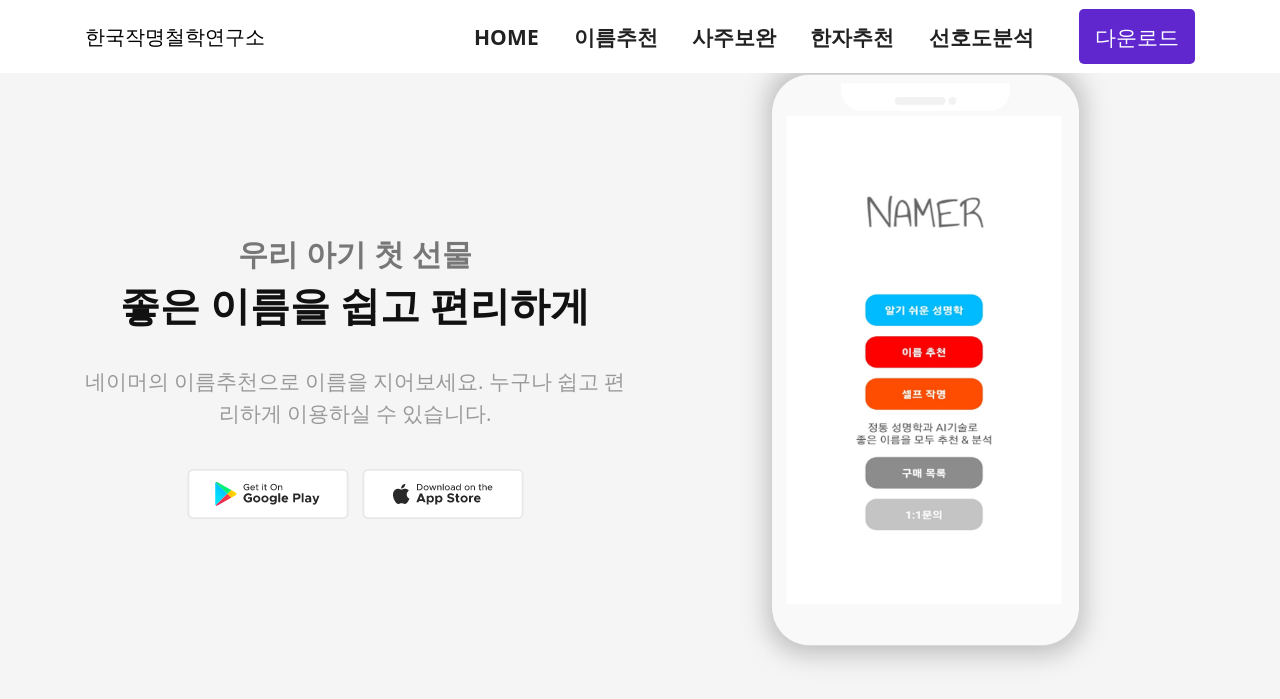

--- FILE ---
content_type: text/html
request_url: https://goodnamer.kr/index.html
body_size: 148918
content:
<!DOCTYPE html>
<!-- saved from url=(0026)https://irumdaum.com/#reco -->
<html lang="en">
  <head>
    <meta http-equiv="Content-Type" content="text/html; charset=UTF-8" />
    <!-- Title -->
    <title>한국작명철학연구소</title>
    <link rel="shortcut icon" href="./namer_files/namer_icon.png" type="image/x-icon" />
    <link rel="icon" href="./namer_files/namer_icon.png" type="image/x-icon" />
    <!-- Required Meta Tags Always Come First -->

    <meta name="viewport" content="width=device-width, initial-scale=1, shrink-to-fit=no" />
    <meta http-equiv="x-ua-compatible" content="IE=edge" />

    <meta
      name="description"
      lang="ko"
      content="네이머 - 대한민국 1등 작명 어플 네이머. 태어난 사주를 보완하는 최고의 이름을 추천드립니다. 인공지능 기술로 쉽고 빠른 작명. 이름추천 작명, 이름짓기, 이름풀이"
    />
    <meta name="keywords" content="네이머,인공지능,작명AI,이름추천,작명,이름짓기,이름풀이,무료이름추천,추천작명,이름짓기무료,무료이름풀이" />

    <meta name="apple-mobile-web-app-title" content="네이머" />
    <meta
      name="description"
      content="네이머 - 대한민국 1등 작명 어플 네이머. 태어난 사주를 보완하는 최고의 이름을 추천드립니다. 인공지능 기술로 쉽고 빠른 작명. 이름추천 작명, 이름짓기, 이름풀이"
    />
    <meta
      property="og:title"
      content="네이머 - 대한민국 1등 작명 어플 네이머. 태어난 사주를 보완하는 최고의 이름을 추천드립니다. 인공지능 기술로 쉽고 빠른 작명. 이름추천 작명, 이름짓기, 이름풀이"
    />
    <meta property="og:url" content="https://goodnamer.kr" />
    <meta
      property="og:description"
      content="네이머 - 대한민국 1등 작명 어플 네이머. 태어난 사주를 보완하는 최고의 이름을 추천드립니다. 인공지능 기술로 쉽고 빠른 작명. 이름추천 작명, 이름짓기, 이름풀이"
    />

    <!-- Google Fonts -->
    <link href="./namer_files/css" rel="stylesheet" />

    <!-- CSS Global Compulsory -->
    <link rel="stylesheet" href="./namer_files/bootstrap.min.css" />

    <!-- CSS Implementing Plugins -->
    <link rel="stylesheet" href="./namer_files/font-awesome.min.css" />
    <link rel="stylesheet" href="./namer_files/hamburgers.min.css" />

    <!-- CSS Template -->
    <link rel="stylesheet" href="./namer_files/styles.op-app.css" />
    <link rel="stylesheet" href="./namer_files/custom.css" />
    <link
      rel="stylesheet"
      href="https://cdnjs.cloudflare.com/ajax/libs/fullPage.js/2.9.7/jquery.fullpage.css"
      integrity="sha512-/AilQf/shuEGfh8c3DoIqcIqHZCKpiImSyt+fxIKJphHiNa6QMPb6AbDly6rkjmGr/5OZd35JtvVkbEKnCZO+A=="
      crossorigin="anonymous"
      referrerpolicy="no-referrer"
    />

    <!-- Global site tag (gtag.js) - Google Analytics -->
    <script type="text/javascript" src="./namer_files/jquery.min.js"></script>
    <script type="text/javascript" src="./namer_files/jquery-migrate.min.js"></script>
    <script type="text/javascript" async="" src="./namer_files/analytics.js"></script>
    <script
      src="https://cdnjs.cloudflare.com/ajax/libs/fullPage.js/2.9.7/jquery.fullpage.extensions.min.js"
      integrity="sha512-0xW5KFMtT462F65vVvIejNawM1U2Fp/yhItmQVFUwdYP+R9tQFCn4QtLEhkp6RoGovZ6YCvbxy+GVCtGv0+nvA=="
      crossorigin="anonymous"
      referrerpolicy="no-referrer"
    ></script>

    <script type="module">
      // Import the functions you need from the SDKs you need
      import { initializeApp } from "https://www.gstatic.com/firebasejs/10.6.0/firebase-app.js";
      import { getAnalytics } from "https://www.gstatic.com/firebasejs/10.6.0/firebase-analytics.js";
      // TODO: Add SDKs for Firebase products that you want to use
      // https://firebase.google.com/docs/web/setup#available-libraries

      // Your web app's Firebase configuration
      // For Firebase JS SDK v7.20.0 and later, measurementId is optional
      const firebaseConfig = {
        apiKey: "AIzaSyBjFHJfIf-rzuVtWpMAYFlIVp_-zWAPX9s",
        authDomain: "namer-db6c4.firebaseapp.com",
        projectId: "namer-db6c4",
        storageBucket: "namer-db6c4.firebasestorage.app",
        messagingSenderId: "1079743656223",
        appId: "1:1079743656223:web:55f4dd362733a7b2b9402a",
        measurementId: "G-T4G9F0CW4H",
      };

      // Initialize Firebase
      const app = initializeApp(firebaseConfig);
      const analytics = getAnalytics(app);

      function constructRedirectUrl(utmParams) {
        const baseUrl = "https://play.google.com/store/apps/details?id=com.tings.goodnaming&referrer=";
        const packageName = "com.tings.goodnaming"; // Replace with your app's package name

        // Construct the base URL with the package name
        let redirectUrl = "";
        let firstBool = true;

        // Append UTM parameters if any exist
        for (const key of Object.keys(utmParams)) {
          if (firstBool) {
            redirectUrl = `${key}=${utmParams[key]}`;
            firstBool = false;
          } else {
            redirectUrl += `&${key}=${utmParams[key]}`;
          }
        }

        return baseUrl + encodeURIComponent(redirectUrl);
      }

      var oMap = null;

      var sMap =
        "%A1%A1:E3%80%80,A1%A2:E3%80%81,A1%A3:E3%80%82,A1%A4:C2%B7,A1%A5:E2%80%A5,A1%A6:E2%80%A6,A1%A7:C2%A8,A1%A8:E3%80%83,A1%A9:C2%AD,A1%AA:E2%80%95,A1%AB:E2%88%A5,A1%AC:EF%BC%BC,A1%AD:E2%88%BC,A1%AE:E2%80%98,A1%AF:E2%80%99,A1%B0:E2%80%9C,A1%B1:E2%80%9D,A1%B2:E3%80%94,A1%B3:E3%80%95,A1%B4:E3%80%88,A1%B5:E3%80%89,A1%B6:E3%80%8A,A1%B7:E3%80%8B,A1%B8:E3%80%8C,A1%B9:E3%80%8D,A1%BA:E3%80%8E,A1%BB:E3%80%8F,A1%BC:E3%80%90,A1%BD:E3%80%91,A1%BE:C2%B1,A1%BF:C3%97,A1%C0:C3%B7,A1%C1:E2%89%A0,A1%C2:E2%89%A4,A1%C3:E2%89%A5,A1%C4:E2%88%9E,A1%C5:E2%88%B4,A1%C6:C2%B0,A1%C7:E2%80%B2,A1%C8:E2%80%B3,A1%C9:E2%84%83,A1%CA:E2%84%AB,A1%CB:EF%BF%A0,A1%CC:EF%BF%A1,A1%CD:EF%BF%A5,A1%CE:E2%99%82,A1%CF:E2%99%80,A1%D0:E2%88%A0,A1%D1:E2%8A%A5,A1%D2:E2%8C%92,A1%D3:E2%88%82,A1%D4:E2%88%87,A1%D5:E2%89%A1,A1%D6:E2%89%92,A1%D7:C2%A7,A1%D8:E2%80%BB,A1%D9:E2%98%86,A1%DA:E2%98%85,A1%DB:E2%97%8B,A1%DC:E2%97%8F,A1%DD:E2%97%8E,A1%DE:E2%97%87,A1%DF:E2%97%86,A1%E0:E2%96%A1,A1%E1:E2%96%A0,A1%E2:E2%96%B3,A1%E3:E2%96%B2,A1%E4:E2%96%BD,A1%E5:E2%96%BC,A1%E6:E2%86%92,A1%E7:E2%86%90,A1%E8:E2%86%91,A1%E9:E2%86%93,A1%EA:E2%86%94,A1%EB:E3%80%93,A1%EC:E2%89%AA,A1%ED:E2%89%AB,A1%EE:E2%88%9A,A1%EF:E2%88%BD,A1%F0:E2%88%9D,A1%F1:E2%88%B5,A1%F2:E2%88%AB,A1%F3:E2%88%AC,A1%F4:E2%88%88,A1%F5:E2%88%8B,A1%F6:E2%8A%86,A1%F7:E2%8A%87,A1%F8:E2%8A%82,A1%F9:E2%8A%83,A1%FA:E2%88%AA,A1%FB:E2%88%A9,A1%FC:E2%88%A7,A1%FD:E2%88%A8,A1%FE:EF%BF%A2,A2%A1:E2%87%92,A2%A2:E2%87%94,A2%A3:E2%88%80,A2%A4:E2%88%83,A2%A5:C2%B4,A2%A6:EF%BD%9E,A2%A7:CB%87,A2%A8:CB%98,A2%A9:CB%9D,A2%AA:CB%9A,A2%AB:CB%99,A2%AC:C2%B8,A2%AD:CB%9B,A2%AE:C2%A1,A2%AF:C2%BF,A2%B0:CB%90,A2%B1:E2%88%AE,A2%B2:E2%88%91,A2%B3:E2%88%8F,A2%B4:C2%A4,A2%B5:E2%84%89,A2%B6:E2%80%B0,A2%B7:E2%97%81,A2%B8:E2%97%80,A2%B9:E2%96%B7,A2%BA:E2%96%B6,A2%BB:E2%99%A4,A2%BC:E2%99%A0,A2%BD:E2%99%A1,A2%BE:E2%99%A5,A2%BF:E2%99%A7,A2%C0:E2%99%A3,A2%C1:E2%8A%99,A2%C2:E2%97%88,A2%C3:E2%96%A3,A2%C4:E2%97%90,A2%C5:E2%97%91,A2%C6:E2%96%92,A2%C7:E2%96%A4,A2%C8:E2%96%A5,A2%C9:E2%96%A8,A2%CA:E2%96%A7,A2%CB:E2%96%A6,A2%CC:E2%96%A9,A2%CD:E2%99%A8,A2%CE:E2%98%8F,A2%CF:E2%98%8E,A2%D0:E2%98%9C,A2%D1:E2%98%9E,A2%D2:C2%B6,A2%D3:E2%80%A0,A2%D4:E2%80%A1,A2%D5:E2%86%95,A2%D6:E2%86%97,A2%D7:E2%86%99,A2%D8:E2%86%96,A2%D9:E2%86%98,A2%DA:E2%99%AD,A2%DB:E2%99%A9,A2%DC:E2%99%AA,A2%DD:E2%99%AC,A2%DE:E3%89%BF,A2%DF:E3%88%9C,A2%E0:E2%84%96,A2%E1:E3%8F%87,A2%E2:E2%84%A2,A2%E3:E3%8F%82,A2%E4:E3%8F%98,A2%E5:E2%84%A1,A2%E6:E2%82%AC,A2%E7:C2%AE,A3%A1:EF%BC%81,A3%A2:EF%BC%82,A3%A3:EF%BC%83,A3%A4:EF%BC%84,A3%A5:EF%BC%85,A3%A6:EF%BC%86,A3%A7:EF%BC%87,A3%A8:EF%BC%88,A3%A9:EF%BC%89,A3%AA:EF%BC%8A,A3%AB:EF%BC%8B,A3%AC:EF%BC%8C,A3%AD:EF%BC%8D,A3%AE:EF%BC%8E,A3%AF:EF%BC%8F,A3%B0:EF%BC%90,A3%B1:EF%BC%91,A3%B2:EF%BC%92,A3%B3:EF%BC%93,A3%B4:EF%BC%94,A3%B5:EF%BC%95,A3%B6:EF%BC%96,A3%B7:EF%BC%97,A3%B8:EF%BC%98,A3%B9:EF%BC%99,A3%BA:EF%BC%9A,A3%BB:EF%BC%9B,A3%BC:EF%BC%9C,A3%BD:EF%BC%9D,A3%BE:EF%BC%9E,A3%BF:EF%BC%9F,A3%C0:EF%BC%A0,A3%C1:EF%BC%A1,A3%C2:EF%BC%A2,A3%C3:EF%BC%A3,A3%C4:EF%BC%A4,A3%C5:EF%BC%A5,A3%C6:EF%BC%A6,A3%C7:EF%BC%A7,A3%C8:EF%BC%A8,A3%C9:EF%BC%A9,A3%CA:EF%BC%AA,A3%CB:EF%BC%AB,A3%CC:EF%BC%AC,A3%CD:EF%BC%AD,A3%CE:EF%BC%AE,A3%CF:EF%BC%AF,A3%D0:EF%BC%B0,A3%D1:EF%BC%B1,A3%D2:EF%BC%B2,A3%D3:EF%BC%B3,A3%D4:EF%BC%B4,A3%D5:EF%BC%B5,A3%D6:EF%BC%B6,A3%D7:EF%BC%B7,A3%D8:EF%BC%B8,A3%D9:EF%BC%B9,A3%DA:EF%BC%BA,A3%DB:EF%BC%BB,A3%DC:EF%BF%A6,A3%DD:EF%BC%BD,A3%DE:EF%BC%BE,A3%DF:EF%BC%BF,A3%E0:EF%BD%80,A3%E1:EF%BD%81,A3%E2:EF%BD%82,A3%E3:EF%BD%83,A3%E4:EF%BD%84,A3%E5:EF%BD%85,A3%E6:EF%BD%86,A3%E7:EF%BD%87,A3%E8:EF%BD%88,A3%E9:EF%BD%89,A3%EA:EF%BD%8A,A3%EB:EF%BD%8B,A3%EC:EF%BD%8C,A3%ED:EF%BD%8D,A3%EE:EF%BD%8E,A3%EF:EF%BD%8F,A3%F0:EF%BD%90,A3%F1:EF%BD%91,A3%F2:EF%BD%92,A3%F3:EF%BD%93,A3%F4:EF%BD%94,A3%F5:EF%BD%95,A3%F6:EF%BD%96,A3%F7:EF%BD%97,A3%F8:EF%BD%98,A3%F9:EF%BD%99,A3%FA:EF%BD%9A,A3%FB:EF%BD%9B,A3%FC:EF%BD%9C,A3%FD:EF%BD%9D,A3%FE:EF%BF%A3,A4%A1:E3%84%B1,A4%A2:E3%84%B2,A4%A3:E3%84%B3,A4%A4:E3%84%B4,A4%A5:E3%84%B5,A4%A6:E3%84%B6,A4%A7:E3%84%B7,A4%A8:E3%84%B8,A4%A9:E3%84%B9,A4%AA:E3%84%BA,A4%AB:E3%84%BB,A4%AC:E3%84%BC,A4%AD:E3%84%BD,A4%AE:E3%84%BE,A4%AF:E3%84%BF,A4%B0:E3%85%80,A4%B1:E3%85%81,A4%B2:E3%85%82,A4%B3:E3%85%83,A4%B4:E3%85%84,A4%B5:E3%85%85,A4%B6:E3%85%86,A4%B7:E3%85%87,A4%B8:E3%85%88,A4%B9:E3%85%89,A4%BA:E3%85%8A,A4%BB:E3%85%8B,A4%BC:E3%85%8C,A4%BD:E3%85%8D,A4%BE:E3%85%8E,A4%BF:E3%85%8F,A4%C0:E3%85%90,A4%C1:E3%85%91,A4%C2:E3%85%92,A4%C3:E3%85%93,A4%C4:E3%85%94,A4%C5:E3%85%95,A4%C6:E3%85%96,A4%C7:E3%85%97,A4%C8:E3%85%98,A4%C9:E3%85%99,A4%CA:E3%85%9A,A4%CB:E3%85%9B,A4%CC:E3%85%9C,A4%CD:E3%85%9D,A4%CE:E3%85%9E,A4%CF:E3%85%9F,A4%D0:E3%85%A0,A4%D1:E3%85%A1,A4%D2:E3%85%A2,A4%D3:E3%85%A3,A4%D4:E3%85%A4,A4%D5:E3%85%A5,A4%D6:E3%85%A6,A4%D7:E3%85%A7,A4%D8:E3%85%A8,A4%D9:E3%85%A9,A4%DA:E3%85%AA,A4%DB:E3%85%AB,A4%DC:E3%85%AC,A4%DD:E3%85%AD,A4%DE:E3%85%AE,A4%DF:E3%85%AF,A4%E0:E3%85%B0,A4%E1:E3%85%B1,A4%E2:E3%85%B2,A4%E3:E3%85%B3,A4%E4:E3%85%B4,A4%E5:E3%85%B5,A4%E6:E3%85%B6,A4%E7:E3%85%B7,A4%E8:E3%85%B8,A4%E9:E3%85%B9,A4%EA:E3%85%BA,A4%EB:E3%85%BB,A4%EC:E3%85%BC,A4%ED:E3%85%BD,A4%EE:E3%85%BE,A4%EF:E3%85%BF,A4%F0:E3%86%80,A4%F1:E3%86%81,A4%F2:E3%86%82,A4%F3:E3%86%83,A4%F4:E3%86%84,A4%F5:E3%86%85,A4%F6:E3%86%86,A4%F7:E3%86%87,A4%F8:E3%86%88,A4%F9:E3%86%89,A4%FA:E3%86%8A,A4%FB:E3%86%8B,A4%FC:E3%86%8C,A4%FD:E3%86%8D,A4%FE:E3%86%8E,A5%A1:E2%85%B0,A5%A2:E2%85%B1,A5%A3:E2%85%B2,A5%A4:E2%85%B3,A5%A5:E2%85%B4,A5%A6:E2%85%B5,A5%A7:E2%85%B6,A5%A8:E2%85%B7,A5%A9:E2%85%B8,A5%AA:E2%85%B9,A5%B0:E2%85%A0,A5%B1:E2%85%A1,A5%B2:E2%85%A2,A5%B3:E2%85%A3,A5%B4:E2%85%A4,A5%B5:E2%85%A5,A5%B6:E2%85%A6,A5%B7:E2%85%A7,A5%B8:E2%85%A8,A5%B9:E2%85%A9,A5%C1:CE%91,A5%C2:CE%92,A5%C3:CE%93,A5%C4:CE%94,A5%C5:CE%95,A5%C6:CE%96,A5%C7:CE%97,A5%C8:CE%98,A5%C9:CE%99,A5%CA:CE%9A,A5%CB:CE%9B,A5%CC:CE%9C,A5%CD:CE%9D,A5%CE:CE%9E,A5%CF:CE%9F,A5%D0:CE%A0,A5%D1:CE%A1,A5%D2:CE%A3,A5%D3:CE%A4,A5%D4:CE%A5,A5%D5:CE%A6,A5%D6:CE%A7,A5%D7:CE%A8,A5%D8:CE%A9,A5%E1:CE%B1,A5%E2:CE%B2,A5%E3:CE%B3,A5%E4:CE%B4,A5%E5:CE%B5,A5%E6:CE%B6,A5%E7:CE%B7,A5%E8:CE%B8,A5%E9:CE%B9,A5%EA:CE%BA,A5%EB:CE%BB,A5%EC:CE%BC,A5%ED:CE%BD,A5%EE:CE%BE,A5%EF:CE%BF,A5%F0:CF%80,A5%F1:CF%81,A5%F2:CF%83,A5%F3:CF%84,A5%F4:CF%85,A5%F5:CF%86,A5%F6:CF%87,A5%F7:CF%88,A5%F8:CF%89,A6%A1:E2%94%80,A6%A2:E2%94%82,A6%A3:E2%94%8C,A6%A4:E2%94%90,A6%A5:E2%94%98,A6%A6:E2%94%94,A6%A7:E2%94%9C,A6%A8:E2%94%AC,A6%A9:E2%94%A4,A6%AA:E2%94%B4,A6%AB:E2%94%BC,A6%AC:E2%94%81,A6%AD:E2%94%83,A6%AE:E2%94%8F,A6%AF:E2%94%93,A6%B0:E2%94%9B,A6%B1:E2%94%97,A6%B2:E2%94%A3,A6%B3:E2%94%B3,A6%B4:E2%94%AB,A6%B5:E2%94%BB,A6%B6:E2%95%8B,A6%B7:E2%94%A0,A6%B8:E2%94%AF,A6%B9:E2%94%A8,A6%BA:E2%94%B7,A6%BB:E2%94%BF,A6%BC:E2%94%9D,A6%BD:E2%94%B0,A6%BE:E2%94%A5,A6%BF:E2%94%B8,A6%C0:E2%95%82,A6%C1:E2%94%92,A6%C2:E2%94%91,A6%C3:E2%94%9A,A6%C4:E2%94%99,A6%C5:E2%94%96,A6%C6:E2%94%95,A6%C7:E2%94%8E,A6%C8:E2%94%8D,A6%C9:E2%94%9E,A6%CA:E2%94%9F,A6%CB:E2%94%A1,A6%CC:E2%94%A2,A6%CD:E2%94%A6,A6%CE:E2%94%A7,A6%CF:E2%94%A9,A6%D0:E2%94%AA,A6%D1:E2%94%AD,A6%D2:E2%94%AE,A6%D3:E2%94%B1,A6%D4:E2%94%B2,A6%D5:E2%94%B5,A6%D6:E2%94%B6,A6%D7:E2%94%B9,A6%D8:E2%94%BA,A6%D9:E2%94%BD,A6%DA:E2%94%BE,A6%DB:E2%95%80,A6%DC:E2%95%81,A6%DD:E2%95%83,A6%DE:E2%95%84,A6%DF:E2%95%85,A6%E0:E2%95%86,A6%E1:E2%95%87,A6%E2:E2%95%88,A6%E3:E2%95%89,A6%E4:E2%95%8A,A7%A1:E3%8E%95,A7%A2:E3%8E%96,A7%A3:E3%8E%97,A7%A4:E2%84%93,A7%A5:E3%8E%98,A7%A6:E3%8F%84,A7%A7:E3%8E%A3,A7%A8:E3%8E%A4,A7%A9:E3%8E%A5,A7%AA:E3%8E%A6,A7%AB:E3%8E%99,A7%AC:E3%8E%9A,A7%AD:E3%8E%9B,A7%AE:E3%8E%9C,A7%AF:E3%8E%9D,A7%B0:E3%8E%9E,A7%B1:E3%8E%9F,A7%B2:E3%8E%A0,A7%B3:E3%8E%A1,A7%B4:E3%8E%A2,A7%B5:E3%8F%8A,A7%B6:E3%8E%8D,A7%B7:E3%8E%8E,A7%B8:E3%8E%8F,A7%B9:E3%8F%8F,A7%BA:E3%8E%88,A7%BB:E3%8E%89,A7%BC:E3%8F%88,A7%BD:E3%8E%A7,A7%BE:E3%8E%A8,A7%BF:E3%8E%B0,A7%C0:E3%8E%B1,A7%C1:E3%8E%B2,A7%C2:E3%8E%B3,A7%C3:E3%8E%B4,A7%C4:E3%8E%B5,A7%C5:E3%8E%B6,A7%C6:E3%8E%B7,A7%C7:E3%8E%B8,A7%C8:E3%8E%B9,A7%C9:E3%8E%80,A7%CA:E3%8E%81,A7%CB:E3%8E%82,A7%CC:E3%8E%83,A7%CD:E3%8E%84,A7%CE:E3%8E%BA,A7%CF:E3%8E%BB,A7%D0:E3%8E%BC,A7%D1:E3%8E%BD,A7%D2:E3%8E%BE,A7%D3:E3%8E%BF,A7%D4:E3%8E%90,A7%D5:E3%8E%91,A7%D6:E3%8E%92,A7%D7:E3%8E%93,A7%D8:E3%8E%94,A7%D9:E2%84%A6,A7%DA:E3%8F%80,A7%DB:E3%8F%81,A7%DC:E3%8E%8A,A7%DD:E3%8E%8B,A7%DE:E3%8E%8C,A7%DF:E3%8F%96,A7%E0:E3%8F%85,A7%E1:E3%8E%AD,A7%E2:E3%8E%AE,A7%E3:E3%8E%AF,A7%E4:E3%8F%9B,A7%E5:E3%8E%A9,A7%E6:E3%8E%AA,A7%E7:E3%8E%AB,A7%E8:E3%8E%AC,A7%E9:E3%8F%9D,A7%EA:E3%8F%90,A7%EB:E3%8F%93,A7%EC:E3%8F%83,A7%ED:E3%8F%89,A7%EE:E3%8F%9C,A7%EF:E3%8F%86,A8%A1:C3%86,A8%A2:C3%90,A8%A3:C2%AA,A8%A4:C4%A6,A8%A6:C4%B2,A8%A8:C4%BF,A8%A9:C5%81,A8%AA:C3%98,A8%AB:C5%92,A8%AC:C2%BA,A8%AD:C3%9E,A8%AE:C5%A6,A8%AF:C5%8A,A8%B1:E3%89%A0,A8%B2:E3%89%A1,A8%B3:E3%89%A2,A8%B4:E3%89%A3,A8%B5:E3%89%A4,A8%B6:E3%89%A5,A8%B7:E3%89%A6,A8%B8:E3%89%A7,A8%B9:E3%89%A8,A8%BA:E3%89%A9,A8%BB:E3%89%AA,A8%BC:E3%89%AB,A8%BD:E3%89%AC,A8%BE:E3%89%AD,A8%BF:E3%89%AE,A8%C0:E3%89%AF,A8%C1:E3%89%B0,A8%C2:E3%89%B1,A8%C3:E3%89%B2,A8%C4:E3%89%B3,A8%C5:E3%89%B4,A8%C6:E3%89%B5,A8%C7:E3%89%B6,A8%C8:E3%89%B7,A8%C9:E3%89%B8,A8%CA:E3%89%B9,A8%CB:E3%89%BA,A8%CC:E3%89%BB,A8%CD:E2%93%90,A8%CE:E2%93%91,A8%CF:E2%93%92,A8%D0:E2%93%93,A8%D1:E2%93%94,A8%D2:E2%93%95,A8%D3:E2%93%96,A8%D4:E2%93%97,A8%D5:E2%93%98,A8%D6:E2%93%99,A8%D7:E2%93%9A,A8%D8:E2%93%9B,A8%D9:E2%93%9C,A8%DA:E2%93%9D,A8%DB:E2%93%9E,A8%DC:E2%93%9F,A8%DD:E2%93%A0,A8%DE:E2%93%A1,A8%DF:E2%93%A2,A8%E0:E2%93%A3,A8%E1:E2%93%A4,A8%E2:E2%93%A5,A8%E3:E2%93%A6,A8%E4:E2%93%A7,A8%E5:E2%93%A8,A8%E6:E2%93%A9,A8%E7:E2%91%A0,A8%E8:E2%91%A1,A8%E9:E2%91%A2,A8%EA:E2%91%A3,A8%EB:E2%91%A4,A8%EC:E2%91%A5,A8%ED:E2%91%A6,A8%EE:E2%91%A7,A8%EF:E2%91%A8,A8%F0:E2%91%A9,A8%F1:E2%91%AA,A8%F2:E2%91%AB,A8%F3:E2%91%AC,A8%F4:E2%91%AD,A8%F5:E2%91%AE,A8%F6:C2%BD,A8%F7:E2%85%93,A8%F8:E2%85%94,A8%F9:C2%BC,A8%FA:C2%BE,A8%FB:E2%85%9B,A8%FC:E2%85%9C,A8%FD:E2%85%9D,A8%FE:E2%85%9E,A9%A1:C3%A6,A9%A2:C4%91,A9%A3:C3%B0,A9%A4:C4%A7,A9%A5:C4%B1,A9%A6:C4%B3,A9%A7:C4%B8,A9%A8:C5%80,A9%A9:C5%82,A9%AA:C3%B8,A9%AB:C5%93,A9%AC:C3%9F,A9%AD:C3%BE,A9%AE:C5%A7,A9%AF:C5%8B,A9%B0:C5%89,A9%B1:E3%88%80,A9%B2:E3%88%81,A9%B3:E3%88%82,A9%B4:E3%88%83,A9%B5:E3%88%84,A9%B6:E3%88%85,A9%B7:E3%88%86,A9%B8:E3%88%87,A9%B9:E3%88%88,A9%BA:E3%88%89,A9%BB:E3%88%8A,A9%BC:E3%88%8B,A9%BD:E3%88%8C,A9%BE:E3%88%8D,A9%BF:E3%88%8E,A9%C0:E3%88%8F,A9%C1:E3%88%90,A9%C2:E3%88%91,A9%C3:E3%88%92,A9%C4:E3%88%93,A9%C5:E3%88%94,A9%C6:E3%88%95,A9%C7:E3%88%96,A9%C8:E3%88%97,A9%C9:E3%88%98,A9%CA:E3%88%99,A9%CB:E3%88%9A,A9%CC:E3%88%9B,A9%CD:E2%92%9C,A9%CE:E2%92%9D,A9%CF:E2%92%9E,A9%D0:E2%92%9F,A9%D1:E2%92%A0,A9%D2:E2%92%A1,A9%D3:E2%92%A2,A9%D4:E2%92%A3,A9%D5:E2%92%A4,A9%D6:E2%92%A5,A9%D7:E2%92%A6,A9%D8:E2%92%A7,A9%D9:E2%92%A8,A9%DA:E2%92%A9,A9%DB:E2%92%AA,A9%DC:E2%92%AB,A9%DD:E2%92%AC,A9%DE:E2%92%AD,A9%DF:E2%92%AE,A9%E0:E2%92%AF,A9%E1:E2%92%B0,A9%E2:E2%92%B1,A9%E3:E2%92%B2,A9%E4:E2%92%B3,A9%E5:E2%92%B4,A9%E6:E2%92%B5,A9%E7:E2%91%B4,A9%E8:E2%91%B5,A9%E9:E2%91%B6,A9%EA:E2%91%B7,A9%EB:E2%91%B8,A9%EC:E2%91%B9,A9%ED:E2%91%BA,A9%EE:E2%91%BB,A9%EF:E2%91%BC,A9%F0:E2%91%BD,A9%F1:E2%91%BE,A9%F2:E2%91%BF,A9%F3:E2%92%80,A9%F4:E2%92%81,A9%F5:E2%92%82,A9%F6:C2%B9,A9%F7:C2%B2,A9%F8:C2%B3,A9%F9:E2%81%B4,A9%FA:E2%81%BF,A9%FB:E2%82%81,A9%FC:E2%82%82,A9%FD:E2%82%83,A9%FE:E2%82%84,AA%A1:E3%81%81,AA%A2:E3%81%82,AA%A3:E3%81%83,AA%A4:E3%81%84,AA%A5:E3%81%85,AA%A6:E3%81%86,AA%A7:E3%81%87,AA%A8:E3%81%88,AA%A9:E3%81%89,AA%AA:E3%81%8A,AA%AB:E3%81%8B,AA%AC:E3%81%8C,AA%AD:E3%81%8D,AA%AE:E3%81%8E,AA%AF:E3%81%8F,AA%B0:E3%81%90,AA%B1:E3%81%91,AA%B2:E3%81%92,AA%B3:E3%81%93,AA%B4:E3%81%94,AA%B5:E3%81%95,AA%B6:E3%81%96,AA%B7:E3%81%97,AA%B8:E3%81%98,AA%B9:E3%81%99,AA%BA:E3%81%9A,AA%BB:E3%81%9B,AA%BC:E3%81%9C,AA%BD:E3%81%9D,AA%BE:E3%81%9E,AA%BF:E3%81%9F,AA%C0:E3%81%A0,AA%C1:E3%81%A1,AA%C2:E3%81%A2,AA%C3:E3%81%A3,AA%C4:E3%81%A4,AA%C5:E3%81%A5,AA%C6:E3%81%A6,AA%C7:E3%81%A7,AA%C8:E3%81%A8,AA%C9:E3%81%A9,AA%CA:E3%81%AA,AA%CB:E3%81%AB,AA%CC:E3%81%AC,AA%CD:E3%81%AD,AA%CE:E3%81%AE,AA%CF:E3%81%AF,AA%D0:E3%81%B0,AA%D1:E3%81%B1,AA%D2:E3%81%B2,AA%D3:E3%81%B3,AA%D4:E3%81%B4,AA%D5:E3%81%B5,AA%D6:E3%81%B6,AA%D7:E3%81%B7,AA%D8:E3%81%B8,AA%D9:E3%81%B9,AA%DA:E3%81%BA,AA%DB:E3%81%BB,AA%DC:E3%81%BC,AA%DD:E3%81%BD,AA%DE:E3%81%BE,AA%DF:E3%81%BF,AA%E0:E3%82%80,AA%E1:E3%82%81,AA%E2:E3%82%82,AA%E3:E3%82%83,AA%E4:E3%82%84,AA%E5:E3%82%85,AA%E6:E3%82%86,AA%E7:E3%82%87,AA%E8:E3%82%88,AA%E9:E3%82%89,AA%EA:E3%82%8A,AA%EB:E3%82%8B,AA%EC:E3%82%8C,AA%ED:E3%82%8D,AA%EE:E3%82%8E,AA%EF:E3%82%8F,AA%F0:E3%82%90,AA%F1:E3%82%91,AA%F2:E3%82%92,AA%F3:E3%82%93,AB%A1:E3%82%A1,AB%A2:E3%82%A2,AB%A3:E3%82%A3,AB%A4:E3%82%A4,AB%A5:E3%82%A5,AB%A6:E3%82%A6,AB%A7:E3%82%A7,AB%A8:E3%82%A8,AB%A9:E3%82%A9,AB%AA:E3%82%AA,AB%AB:E3%82%AB,AB%AC:E3%82%AC,AB%AD:E3%82%AD,AB%AE:E3%82%AE,AB%AF:E3%82%AF,AB%B0:E3%82%B0,AB%B1:E3%82%B1,AB%B2:E3%82%B2,AB%B3:E3%82%B3,AB%B4:E3%82%B4,AB%B5:E3%82%B5,AB%B6:E3%82%B6,AB%B7:E3%82%B7,AB%B8:E3%82%B8,AB%B9:E3%82%B9,AB%BA:E3%82%BA,AB%BB:E3%82%BB,AB%BC:E3%82%BC,AB%BD:E3%82%BD,AB%BE:E3%82%BE,AB%BF:E3%82%BF,AB%C0:E3%83%80,AB%C1:E3%83%81,AB%C2:E3%83%82,AB%C3:E3%83%83,AB%C4:E3%83%84,AB%C5:E3%83%85,AB%C6:E3%83%86,AB%C7:E3%83%87,AB%C8:E3%83%88,AB%C9:E3%83%89,AB%CA:E3%83%8A,AB%CB:E3%83%8B,AB%CC:E3%83%8C,AB%CD:E3%83%8D,AB%CE:E3%83%8E,AB%CF:E3%83%8F,AB%D0:E3%83%90,AB%D1:E3%83%91,AB%D2:E3%83%92,AB%D3:E3%83%93,AB%D4:E3%83%94,AB%D5:E3%83%95,AB%D6:E3%83%96,AB%D7:E3%83%97,AB%D8:E3%83%98,AB%D9:E3%83%99,AB%DA:E3%83%9A,AB%DB:E3%83%9B,AB%DC:E3%83%9C,AB%DD:E3%83%9D,AB%DE:E3%83%9E,AB%DF:E3%83%9F,AB%E0:E3%83%A0,AB%E1:E3%83%A1,AB%E2:E3%83%A2,AB%E3:E3%83%A3,AB%E4:E3%83%A4,AB%E5:E3%83%A5,AB%E6:E3%83%A6,AB%E7:E3%83%A7,AB%E8:E3%83%A8,AB%E9:E3%83%A9,AB%EA:E3%83%AA,AB%EB:E3%83%AB,AB%EC:E3%83%AC,AB%ED:E3%83%AD,AB%EE:E3%83%AE,AB%EF:E3%83%AF,AB%F0:E3%83%B0,AB%F1:E3%83%B1,AB%F2:E3%83%B2,AB%F3:E3%83%B3,AB%F4:E3%83%B4,AB%F5:E3%83%B5,AB%F6:E3%83%B6,AC%A1:D0%90,AC%A2:D0%91,AC%A3:D0%92,AC%A4:D0%93,AC%A5:D0%94,AC%A6:D0%95,AC%A7:D0%81,AC%A8:D0%96,AC%A9:D0%97,AC%AA:D0%98,AC%AB:D0%99,AC%AC:D0%9A,AC%AD:D0%9B,AC%AE:D0%9C,AC%AF:D0%9D,AC%B0:D0%9E,AC%B1:D0%9F,AC%B2:D0%A0,AC%B3:D0%A1,AC%B4:D0%A2,AC%B5:D0%A3,AC%B6:D0%A4,AC%B7:D0%A5,AC%B8:D0%A6,AC%B9:D0%A7,AC%BA:D0%A8,AC%BB:D0%A9,AC%BC:D0%AA,AC%BD:D0%AB,AC%BE:D0%AC,AC%BF:D0%AD,AC%C0:D0%AE,AC%C1:D0%AF,AC%D1:D0%B0,AC%D2:D0%B1,AC%D3:D0%B2,AC%D4:D0%B3,AC%D5:D0%B4,AC%D6:D0%B5,AC%D7:D1%91,AC%D8:D0%B6,AC%D9:D0%B7,AC%DA:D0%B8,AC%DB:D0%B9,AC%DC:D0%BA,AC%DD:D0%BB,AC%DE:D0%BC,AC%DF:D0%BD,AC%E0:D0%BE,AC%E1:D0%BF,AC%E2:D1%80,AC%E3:D1%81,AC%E4:D1%82,AC%E5:D1%83,AC%E6:D1%84,AC%E7:D1%85,AC%E8:D1%86,AC%E9:D1%87,AC%EA:D1%88,AC%EB:D1%89,AC%EC:D1%8A,AC%ED:D1%8B,AC%EE:D1%8C,AC%EF:D1%8D,AC%F0:D1%8E,AC%F1:D1%8F,B0%A1:EA%B0%80,B0%A2:EA%B0%81,B0%A3:EA%B0%84,B0%A4:EA%B0%87,B0%A5:EA%B0%88,B0%A6:EA%B0%89,B0%A7:EA%B0%8A,B0%A8:EA%B0%90,B0%A9:EA%B0%91,B0%AA:EA%B0%92,B0%AB:EA%B0%93,B0%AC:EA%B0%94,B0%AD:EA%B0%95,B0%AE:EA%B0%96,B0%AF:EA%B0%97,B0%B0:EA%B0%99,B0%B1:EA%B0%9A,B0%B2:EA%B0%9B,B0%B3:EA%B0%9C,B0%B4:EA%B0%9D,B0%B5:EA%B0%A0,B0%B6:EA%B0%A4,B0%B7:EA%B0%AC,B0%B8:EA%B0%AD,B0%B9:EA%B0%AF,B0%BA:EA%B0%B0,B0%BB:EA%B0%B1,B0%BC:EA%B0%B8,B0%BD:EA%B0%B9,B0%BE:EA%B0%BC,B0%BF:EA%B1%80,B0%C0:EA%B1%8B,B0%C1:EA%B1%8D,B0%C2:EA%B1%94,B0%C3:EA%B1%98,B0%C4:EA%B1%9C,B0%C5:EA%B1%B0,B0%C6:EA%B1%B1,B0%C7:EA%B1%B4,B0%C8:EA%B1%B7,B0%C9:EA%B1%B8,B0%CA:EA%B1%BA,B0%CB:EA%B2%80,B0%CC:EA%B2%81,B0%CD:EA%B2%83,B0%CE:EA%B2%84,B0%CF:EA%B2%85,B0%D0:EA%B2%86,B0%D1:EA%B2%89,B0%D2:EA%B2%8A,B0%D3:EA%B2%8B,B0%D4:EA%B2%8C,B0%D5:EA%B2%90,B0%D6:EA%B2%94,B0%D7:EA%B2%9C,B0%D8:EA%B2%9D,B0%D9:EA%B2%9F,B0%DA:EA%B2%A0,B0%DB:EA%B2%A1,B0%DC:EA%B2%A8,B0%DD:EA%B2%A9,B0%DE:EA%B2%AA,B0%DF:EA%B2%AC,B0%E0:EA%B2%AF,B0%E1:EA%B2%B0,B0%E2:EA%B2%B8,B0%E3:EA%B2%B9,B0%E4:EA%B2%BB,B0%E5:EA%B2%BC,B0%E6:EA%B2%BD,B0%E7:EA%B3%81,B0%E8:EA%B3%84,B0%E9:EA%B3%88,B0%EA:EA%B3%8C,B0%EB:EA%B3%95,B0%EC:EA%B3%97,B0%ED:EA%B3%A0,B0%EE:EA%B3%A1,B0%EF:EA%B3%A4,B0%F0:EA%B3%A7,B0%F1:EA%B3%A8,B0%F2:EA%B3%AA,B0%F3:EA%B3%AC,B0%F4:EA%B3%AF,B0%F5:EA%B3%B0,B0%F6:EA%B3%B1,B0%F7:EA%B3%B3,B0%F8:EA%B3%B5,B0%F9:EA%B3%B6,B0%FA:EA%B3%BC,B0%FB:EA%B3%BD,B0%FC:EA%B4%80,B0%FD:EA%B4%84,B0%FE:EA%B4%86,B1%A1:EA%B4%8C,B1%A2:EA%B4%8D,B1%A3:EA%B4%8F,B1%A4:EA%B4%91,B1%A5:EA%B4%98,B1%A6:EA%B4%9C,B1%A7:EA%B4%A0,B1%A8:EA%B4%A9,B1%A9:EA%B4%AC,B1%AA:EA%B4%AD,B1%AB:EA%B4%B4,B1%AC:EA%B4%B5,B1%AD:EA%B4%B8,B1%AE:EA%B4%BC,B1%AF:EA%B5%84,B1%B0:EA%B5%85,B1%B1:EA%B5%87,B1%B2:EA%B5%89,B1%B3:EA%B5%90,B1%B4:EA%B5%94,B1%B5:EA%B5%98,B1%B6:EA%B5%A1,B1%B7:EA%B5%A3,B1%B8:EA%B5%AC,B1%B9:EA%B5%AD,B1%BA:EA%B5%B0,B1%BB:EA%B5%B3,B1%BC:EA%B5%B4,B1%BD:EA%B5%B5,B1%BE:EA%B5%B6,B1%BF:EA%B5%BB,B1%C0:EA%B5%BC,B1%C1:EA%B5%BD,B1%C2:EA%B5%BF,B1%C3:EA%B6%81,B1%C4:EA%B6%82,B1%C5:EA%B6%88,B1%C6:EA%B6%89,B1%C7:EA%B6%8C,B1%C8:EA%B6%90,B1%C9:EA%B6%9C,B1%CA:EA%B6%9D,B1%CB:EA%B6%A4,B1%CC:EA%B6%B7,B1%CD:EA%B7%80,B1%CE:EA%B7%81,B1%CF:EA%B7%84,B1%D0:EA%B7%88,B1%D1:EA%B7%90,B1%D2:EA%B7%91,B1%D3:EA%B7%93,B1%D4:EA%B7%9C,B1%D5:EA%B7%A0,B1%D6:EA%B7%A4,B1%D7:EA%B7%B8,B1%D8:EA%B7%B9,B1%D9:EA%B7%BC,B1%DA:EA%B7%BF,B1%DB:EA%B8%80,B1%DC:EA%B8%81,B1%DD:EA%B8%88,B1%DE:EA%B8%89,B1%DF:EA%B8%8B,B1%E0:EA%B8%8D,B1%E1:EA%B8%94,B1%E2:EA%B8%B0,B1%E3:EA%B8%B1,B1%E4:EA%B8%B4,B1%E5:EA%B8%B7,B1%E6:EA%B8%B8,B1%E7:EA%B8%BA,B1%E8:EA%B9%80,B1%E9:EA%B9%81,B1%EA:EA%B9%83,B1%EB:EA%B9%85,B1%EC:EA%B9%86,B1%ED:EA%B9%8A,B1%EE:EA%B9%8C,B1%EF:EA%B9%8D,B1%F0:EA%B9%8E,B1%F1:EA%B9%90,B1%F2:EA%B9%94,B1%F3:EA%B9%96,B1%F4:EA%B9%9C,B1%F5:EA%B9%9D,B1%F6:EA%B9%9F,B1%F7:EA%B9%A0,B1%F8:EA%B9%A1,B1%F9:EA%B9%A5,B1%FA:EA%B9%A8,B1%FB:EA%B9%A9,B1%FC:EA%B9%AC,B1%FD:EA%B9%B0,B1%FE:EA%B9%B8,B2%A1:EA%B9%B9,B2%A2:EA%B9%BB,B2%A3:EA%B9%BC,B2%A4:EA%B9%BD,B2%A5:EA%BA%84,B2%A6:EA%BA%85,B2%A7:EA%BA%8C,B2%A8:EA%BA%BC,B2%A9:EA%BA%BD,B2%AA:EA%BA%BE,B2%AB:EA%BB%80,B2%AC:EA%BB%84,B2%AD:EA%BB%8C,B2%AE:EA%BB%8D,B2%AF:EA%BB%8F,B2%B0:EA%BB%90,B2%B1:EA%BB%91,B2%B2:EA%BB%98,B2%B3:EA%BB%99,B2%B4:EA%BB%9C,B2%B5:EA%BB%A8,B2%B6:EA%BB%AB,B2%B7:EA%BB%AD,B2%B8:EA%BB%B4,B2%B9:EA%BB%B8,B2%BA:EA%BB%BC,B2%BB:EA%BC%87,B2%BC:EA%BC%88,B2%BD:EA%BC%8D,B2%BE:EA%BC%90,B2%BF:EA%BC%AC,B2%C0:EA%BC%AD,B2%C1:EA%BC%B0,B2%C2:EA%BC%B2,B2%C3:EA%BC%B4,B2%C4:EA%BC%BC,B2%C5:EA%BC%BD,B2%C6:EA%BC%BF,B2%C7:EA%BD%81,B2%C8:EA%BD%82,B2%C9:EA%BD%83,B2%CA:EA%BD%88,B2%CB:EA%BD%89,B2%CC:EA%BD%90,B2%CD:EA%BD%9C,B2%CE:EA%BD%9D,B2%CF:EA%BD%A4,B2%D0:EA%BD%A5,B2%D1:EA%BD%B9,B2%D2:EA%BE%80,B2%D3:EA%BE%84,B2%D4:EA%BE%88,B2%D5:EA%BE%90,B2%D6:EA%BE%91,B2%D7:EA%BE%95,B2%D8:EA%BE%9C,B2%D9:EA%BE%B8,B2%DA:EA%BE%B9,B2%DB:EA%BE%BC,B2%DC:EA%BF%80,B2%DD:EA%BF%87,B2%DE:EA%BF%88,B2%DF:EA%BF%89,B2%E0:EA%BF%8B,B2%E1:EA%BF%8D,B2%E2:EA%BF%8E,B2%E3:EA%BF%94,B2%E4:EA%BF%9C,B2%E5:EA%BF%A8,B2%E6:EA%BF%A9,B2%E7:EA%BF%B0,B2%E8:EA%BF%B1,B2%E9:EA%BF%B4,B2%EA:EA%BF%B8,B2%EB:EB%80%80,B2%EC:EB%80%81,B2%ED:EB%80%84,B2%EE:EB%80%8C,B2%EF:EB%80%90,B2%F0:EB%80%94,B2%F1:EB%80%9C,B2%F2:EB%80%9D,B2%F3:EB%80%A8,B2%F4:EB%81%84,B2%F5:EB%81%85,B2%F6:EB%81%88,B2%F7:EB%81%8A,B2%F8:EB%81%8C,B2%F9:EB%81%8E,B2%FA:EB%81%93,B2%FB:EB%81%94,B2%FC:EB%81%95,B2%FD:EB%81%97,B2%FE:EB%81%99,B3%A1:EB%81%9D,B3%A2:EB%81%BC,B3%A3:EB%81%BD,B3%A4:EB%82%80,B3%A5:EB%82%84,B3%A6:EB%82%8C,B3%A7:EB%82%8D,B3%A8:EB%82%8F,B3%A9:EB%82%91,B3%AA:EB%82%98,B3%AB:EB%82%99,B3%AC:EB%82%9A,B3%AD:EB%82%9C,B3%AE:EB%82%9F,B3%AF:EB%82%A0,B3%B0:EB%82%A1,B3%B1:EB%82%A2,B3%B2:EB%82%A8,B3%B3:EB%82%A9,B3%B4:EB%82%AB,B3%B5:EB%82%AC,B3%B6:EB%82%AD,B3%B7:EB%82%AE,B3%B8:EB%82%AF,B3%B9:EB%82%B1,B3%BA:EB%82%B3,B3%BB:EB%82%B4,B3%BC:EB%82%B5,B3%BD:EB%82%B8,B3%BE:EB%82%BC,B3%BF:EB%83%84,B3%C0:EB%83%85,B3%C1:EB%83%87,B3%C2:EB%83%88,B3%C3:EB%83%89,B3%C4:EB%83%90,B3%C5:EB%83%91,B3%C6:EB%83%94,B3%C7:EB%83%98,B3%C8:EB%83%A0,B3%C9:EB%83%A5,B3%CA:EB%84%88,B3%CB:EB%84%89,B3%CC:EB%84%8B,B3%CD:EB%84%8C,B3%CE:EB%84%90,B3%CF:EB%84%92,B3%D0:EB%84%93,B3%D1:EB%84%98,B3%D2:EB%84%99,B3%D3:EB%84%9B,B3%D4:EB%84%9C,B3%D5:EB%84%9D,B3%D6:EB%84%A3,B3%D7:EB%84%A4,B3%D8:EB%84%A5,B3%D9:EB%84%A8,B3%DA:EB%84%AC,B3%DB:EB%84%B4,B3%DC:EB%84%B5,B3%DD:EB%84%B7,B3%DE:EB%84%B8,B3%DF:EB%84%B9,B3%E0:EB%85%80,B3%E1:EB%85%81,B3%E2:EB%85%84,B3%E3:EB%85%88,B3%E4:EB%85%90,B3%E5:EB%85%91,B3%E6:EB%85%94,B3%E7:EB%85%95,B3%E8:EB%85%98,B3%E9:EB%85%9C,B3%EA:EB%85%A0,B3%EB:EB%85%B8,B3%EC:EB%85%B9,B3%ED:EB%85%BC,B3%EE:EB%86%80,B3%EF:EB%86%82,B3%F0:EB%86%88,B3%F1:EB%86%89,B3%F2:EB%86%8B,B3%F3:EB%86%8D,B3%F4:EB%86%92,B3%F5:EB%86%93,B3%F6:EB%86%94,B3%F7:EB%86%98,B3%F8:EB%86%9C,B3%F9:EB%86%A8,B3%FA:EB%87%8C,B3%FB:EB%87%90,B3%FC:EB%87%94,B3%FD:EB%87%9C,B3%FE:EB%87%9D,B4%A1:EB%87%9F,B4%A2:EB%87%A8,B4%A3:EB%87%A9,B4%A4:EB%87%AC,B4%A5:EB%87%B0,B4%A6:EB%87%B9,B4%A7:EB%87%BB,B4%A8:EB%87%BD,B4%A9:EB%88%84,B4%AA:EB%88%85,B4%AB:EB%88%88,B4%AC:EB%88%8B,B4%AD:EB%88%8C,B4%AE:EB%88%94,B4%AF:EB%88%95,B4%B0:EB%88%97,B4%B1:EB%88%99,B4%B2:EB%88%A0,B4%B3:EB%88%B4,B4%B4:EB%88%BC,B4%B5:EB%89%98,B4%B6:EB%89%9C,B4%B7:EB%89%A0,B4%B8:EB%89%A8,B4%B9:EB%89%A9,B4%BA:EB%89%B4,B4%BB:EB%89%B5,B4%BC:EB%89%BC,B4%BD:EB%8A%84,B4%BE:EB%8A%85,B4%BF:EB%8A%89,B4%C0:EB%8A%90,B4%C1:EB%8A%91,B4%C2:EB%8A%94,B4%C3:EB%8A%98,B4%C4:EB%8A%99,B4%C5:EB%8A%9A,B4%C6:EB%8A%A0,B4%C7:EB%8A%A1,B4%C8:EB%8A%A3,B4%C9:EB%8A%A5,B4%CA:EB%8A%A6,B4%CB:EB%8A%AA,B4%CC:EB%8A%AC,B4%CD:EB%8A%B0,B4%CE:EB%8A%B4,B4%CF:EB%8B%88,B4%D0:EB%8B%89,B4%D1:EB%8B%8C,B4%D2:EB%8B%90,B4%D3:EB%8B%92,B4%D4:EB%8B%98,B4%D5:EB%8B%99,B4%D6:EB%8B%9B,B4%D7:EB%8B%9D,B4%D8:EB%8B%A2,B4%D9:EB%8B%A4,B4%DA:EB%8B%A5,B4%DB:EB%8B%A6,B4%DC:EB%8B%A8,B4%DD:EB%8B%AB,B4%DE:EB%8B%AC,B4%DF:EB%8B%AD,B4%E0:EB%8B%AE,B4%E1:EB%8B%AF,B4%E2:EB%8B%B3,B4%E3:EB%8B%B4,B4%E4:EB%8B%B5,B4%E5:EB%8B%B7,B4%E6:EB%8B%B8,B4%E7:EB%8B%B9,B4%E8:EB%8B%BA,B4%E9:EB%8B%BB,B4%EA:EB%8B%BF,B4%EB:EB%8C%80,B4%EC:EB%8C%81,B4%ED:EB%8C%84,B4%EE:EB%8C%88,B4%EF:EB%8C%90,B4%F0:EB%8C%91,B4%F1:EB%8C%93,B4%F2:EB%8C%94,B4%F3:EB%8C%95,B4%F4:EB%8C%9C,B4%F5:EB%8D%94,B4%F6:EB%8D%95,B4%F7:EB%8D%96,B4%F8:EB%8D%98,B4%F9:EB%8D%9B,B4%FA:EB%8D%9C,B4%FB:EB%8D%9E,B4%FC:EB%8D%9F,B4%FD:EB%8D%A4,B4%FE:EB%8D%A5,B5%A1:EB%8D%A7,B5%A2:EB%8D%A9,B5%A3:EB%8D%AB,B5%A4:EB%8D%AE,B5%A5:EB%8D%B0,B5%A6:EB%8D%B1,B5%A7:EB%8D%B4,B5%A8:EB%8D%B8,B5%A9:EB%8E%80,B5%AA:EB%8E%81,B5%AB:EB%8E%83,B5%AC:EB%8E%84,B5%AD:EB%8E%85,B5%AE:EB%8E%8C,B5%AF:EB%8E%90,B5%B0:EB%8E%94,B5%B1:EB%8E%A0,B5%B2:EB%8E%A1,B5%B3:EB%8E%A8,B5%B4:EB%8E%AC,B5%B5:EB%8F%84,B5%B6:EB%8F%85,B5%B7:EB%8F%88,B5%B8:EB%8F%8B,B5%B9:EB%8F%8C,B5%BA:EB%8F%8E,B5%BB:EB%8F%90,B5%BC:EB%8F%94,B5%BD:EB%8F%95,B5%BE:EB%8F%97,B5%BF:EB%8F%99,B5%C0:EB%8F%9B,B5%C1:EB%8F%9D,B5%C2:EB%8F%A0,B5%C3:EB%8F%A4,B5%C4:EB%8F%A8,B5%C5:EB%8F%BC,B5%C6:EB%90%90,B5%C7:EB%90%98,B5%C8:EB%90%9C,B5%C9:EB%90%A0,B5%CA:EB%90%A8,B5%CB:EB%90%A9,B5%CC:EB%90%AB,B5%CD:EB%90%B4,B5%CE:EB%91%90,B5%CF:EB%91%91,B5%D0:EB%91%94,B5%D1:EB%91%98,B5%D2:EB%91%A0,B5%D3:EB%91%A1,B5%D4:EB%91%A3,B5%D5:EB%91%A5,B5%D6:EB%91%AC,B5%D7:EB%92%80,B5%D8:EB%92%88,B5%D9:EB%92%9D,B5%DA:EB%92%A4,B5%DB:EB%92%A8,B5%DC:EB%92%AC,B5%DD:EB%92%B5,B5%DE:EB%92%B7,B5%DF:EB%92%B9,B5%E0:EB%93%80,B5%E1:EB%93%84,B5%E2:EB%93%88,B5%E3:EB%93%90,B5%E4:EB%93%95,B5%E5:EB%93%9C,B5%E6:EB%93%9D,B5%E7:EB%93%A0,B5%E8:EB%93%A3,B5%E9:EB%93%A4,B5%EA:EB%93%A6,B5%EB:EB%93%AC,B5%EC:EB%93%AD,B5%ED:EB%93%AF,B5%EE:EB%93%B1,B5%EF:EB%93%B8,B5%F0:EB%94%94,B5%F1:EB%94%95,B5%F2:EB%94%98,B5%F3:EB%94%9B,B5%F4:EB%94%9C,B5%F5:EB%94%A4,B5%F6:EB%94%A5,B5%F7:EB%94%A7,B5%F8:EB%94%A8,B5%F9:EB%94%A9,B5%FA:EB%94%AA,B5%FB:EB%94%B0,B5%FC:EB%94%B1,B5%FD:EB%94%B4,B5%FE:EB%94%B8,B6%A1:EB%95%80,B6%A2:EB%95%81,B6%A3:EB%95%83,B6%A4:EB%95%84,B6%A5:EB%95%85,B6%A6:EB%95%8B,B6%A7:EB%95%8C,B6%A8:EB%95%8D,B6%A9:EB%95%90,B6%AA:EB%95%94,B6%AB:EB%95%9C,B6%AC:EB%95%9D,B6%AD:EB%95%9F,B6%AE:EB%95%A0,B6%AF:EB%95%A1,B6%B0:EB%96%A0,B6%B1:EB%96%A1,B6%B2:EB%96%A4,B6%B3:EB%96%A8,B6%B4:EB%96%AA,B6%B5:EB%96%AB,B6%B6:EB%96%B0,B6%B7:EB%96%B1,B6%B8:EB%96%B3,B6%B9:EB%96%B4,B6%BA:EB%96%B5,B6%BB:EB%96%BB,B6%BC:EB%96%BC,B6%BD:EB%96%BD,B6%BE:EB%97%80,B6%BF:EB%97%84,B6%C0:EB%97%8C,B6%C1:EB%97%8D,B6%C2:EB%97%8F,B6%C3:EB%97%90,B6%C4:EB%97%91,B6%C5:EB%97%98,B6%C6:EB%97%AC,B6%C7:EB%98%90,B6%C8:EB%98%91,B6%C9:EB%98%94,B6%CA:EB%98%98,B6%CB:EB%98%A5,B6%CC:EB%98%AC,B6%CD:EB%98%B4,B6%CE:EB%99%88,B6%CF:EB%99%A4,B6%D0:EB%99%A8,B6%D1:EB%9A%9C,B6%D2:EB%9A%9D,B6%D3:EB%9A%A0,B6%D4:EB%9A%A4,B6%D5:EB%9A%AB,B6%D6:EB%9A%AC,B6%D7:EB%9A%B1,B6%D8:EB%9B%94,B6%D9:EB%9B%B0,B6%DA:EB%9B%B4,B6%DB:EB%9B%B8,B6%DC:EB%9C%80,B6%DD:EB%9C%81,B6%DE:EB%9C%85,B6%DF:EB%9C%A8,B6%E0:EB%9C%A9,B6%E1:EB%9C%AC,B6%E2:EB%9C%AF,B6%E3:EB%9C%B0,B6%E4:EB%9C%B8,B6%E5:EB%9C%B9,B6%E6:EB%9C%BB,B6%E7:EB%9D%84,B6%E8:EB%9D%88,B6%E9:EB%9D%8C,B6%EA:EB%9D%94,B6%EB:EB%9D%95,B6%EC:EB%9D%A0,B6%ED:EB%9D%A4,B6%EE:EB%9D%A8,B6%EF:EB%9D%B0,B6%F0:EB%9D%B1,B6%F1:EB%9D%B3,B6%F2:EB%9D%B5,B6%F3:EB%9D%BC,B6%F4:EB%9D%BD,B6%F5:EB%9E%80,B6%F6:EB%9E%84,B6%F7:EB%9E%8C,B6%F8:EB%9E%8D,B6%F9:EB%9E%8F,B6%FA:EB%9E%90,B6%FB:EB%9E%91,B6%FC:EB%9E%92,B6%FD:EB%9E%96,B6%FE:EB%9E%97,B7%A1:EB%9E%98,B7%A2:EB%9E%99,B7%A3:EB%9E%9C,B7%A4:EB%9E%A0,B7%A5:EB%9E%A8,B7%A6:EB%9E%A9,B7%A7:EB%9E%AB,B7%A8:EB%9E%AC,B7%A9:EB%9E%AD,B7%AA:EB%9E%B4,B7%AB:EB%9E%B5,B7%AC:EB%9E%B8,B7%AD:EB%9F%87,B7%AE:EB%9F%89,B7%AF:EB%9F%AC,B7%B0:EB%9F%AD,B7%B1:EB%9F%B0,B7%B2:EB%9F%B4,B7%B3:EB%9F%BC,B7%B4:EB%9F%BD,B7%B5:EB%9F%BF,B7%B6:EB%A0%80,B7%B7:EB%A0%81,B7%B8:EB%A0%87,B7%B9:EB%A0%88,B7%BA:EB%A0%89,B7%BB:EB%A0%8C,B7%BC:EB%A0%90,B7%BD:EB%A0%98,B7%BE:EB%A0%99,B7%BF:EB%A0%9B,B7%C0:EB%A0%9D,B7%C1:EB%A0%A4,B7%C2:EB%A0%A5,B7%C3:EB%A0%A8,B7%C4:EB%A0%AC,B7%C5:EB%A0%B4,B7%C6:EB%A0%B5,B7%C7:EB%A0%B7,B7%C8:EB%A0%B8,B7%C9:EB%A0%B9,B7%CA:EB%A1%80,B7%CB:EB%A1%84,B7%CC:EB%A1%91,B7%CD:EB%A1%93,B7%CE:EB%A1%9C,B7%CF:EB%A1%9D,B7%D0:EB%A1%A0,B7%D1:EB%A1%A4,B7%D2:EB%A1%AC,B7%D3:EB%A1%AD,B7%D4:EB%A1%AF,B7%D5:EB%A1%B1,B7%D6:EB%A1%B8,B7%D7:EB%A1%BC,B7%D8:EB%A2%8D,B7%D9:EB%A2%A8,B7%DA:EB%A2%B0,B7%DB:EB%A2%B4,B7%DC:EB%A2%B8,B7%DD:EB%A3%80,B7%DE:EB%A3%81,B7%DF:EB%A3%83,B7%E0:EB%A3%85,B7%E1:EB%A3%8C,B7%E2:EB%A3%90,B7%E3:EB%A3%94,B7%E4:EB%A3%9D,B7%E5:EB%A3%9F,B7%E6:EB%A3%A1,B7%E7:EB%A3%A8,B7%E8:EB%A3%A9,B7%E9:EB%A3%AC,B7%EA:EB%A3%B0,B7%EB:EB%A3%B8,B7%EC:EB%A3%B9,B7%ED:EB%A3%BB,B7%EE:EB%A3%BD,B7%EF:EB%A4%84,B7%F0:EB%A4%98,B7%F1:EB%A4%A0,B7%F2:EB%A4%BC,B7%F3:EB%A4%BD,B7%F4:EB%A5%80,B7%F5:EB%A5%84,B7%F6:EB%A5%8C,B7%F7:EB%A5%8F,B7%F8:EB%A5%91,B7%F9:EB%A5%98,B7%FA:EB%A5%99,B7%FB:EB%A5%9C,B7%FC:EB%A5%A0,B7%FD:EB%A5%A8,B7%FE:EB%A5%A9,B8%A1:EB%A5%AB,B8%A2:EB%A5%AD,B8%A3:EB%A5%B4,B8%A4:EB%A5%B5,B8%A5:EB%A5%B8,B8%A6:EB%A5%BC,B8%A7:EB%A6%84,B8%A8:EB%A6%85,B8%A9:EB%A6%87,B8%AA:EB%A6%89,B8%AB:EB%A6%8A,B8%AC:EB%A6%8D,B8%AD:EB%A6%8E,B8%AE:EB%A6%AC,B8%AF:EB%A6%AD,B8%B0:EB%A6%B0,B8%B1:EB%A6%B4,B8%B2:EB%A6%BC,B8%B3:EB%A6%BD,B8%B4:EB%A6%BF,B8%B5:EB%A7%81,B8%B6:EB%A7%88,B8%B7:EB%A7%89,B8%B8:EB%A7%8C,B8%B9:EB%A7%8E,B8%BA:EB%A7%8F,B8%BB:EB%A7%90,B8%BC:EB%A7%91,B8%BD:EB%A7%92,B8%BE:EB%A7%98,B8%BF:EB%A7%99,B8%C0:EB%A7%9B,B8%C1:EB%A7%9D,B8%C2:EB%A7%9E,B8%C3:EB%A7%A1,B8%C4:EB%A7%A3,B8%C5:EB%A7%A4,B8%C6:EB%A7%A5,B8%C7:EB%A7%A8,B8%C8:EB%A7%AC,B8%C9:EB%A7%B4,B8%CA:EB%A7%B5,B8%CB:EB%A7%B7,B8%CC:EB%A7%B8,B8%CD:EB%A7%B9,B8%CE:EB%A7%BA,B8%CF:EB%A8%80,B8%D0:EB%A8%81,B8%D1:EB%A8%88,B8%D2:EB%A8%95,B8%D3:EB%A8%B8,B8%D4:EB%A8%B9,B8%D5:EB%A8%BC,B8%D6:EB%A9%80,B8%D7:EB%A9%82,B8%D8:EB%A9%88,B8%D9:EB%A9%89,B8%DA:EB%A9%8B,B8%DB:EB%A9%8D,B8%DC:EB%A9%8E,B8%DD:EB%A9%93,B8%DE:EB%A9%94,B8%DF:EB%A9%95,B8%E0:EB%A9%98,B8%E1:EB%A9%9C,B8%E2:EB%A9%A4,B8%E3:EB%A9%A5,B8%E4:EB%A9%A7,B8%E5:EB%A9%A8,B8%E6:EB%A9%A9,B8%E7:EB%A9%B0,B8%E8:EB%A9%B1,B8%E9:EB%A9%B4,B8%EA:EB%A9%B8,B8%EB:EB%AA%83,B8%EC:EB%AA%84,B8%ED:EB%AA%85,B8%EE:EB%AA%87,B8%EF:EB%AA%8C,B8%F0:EB%AA%A8,B8%F1:EB%AA%A9,B8%F2:EB%AA%AB,B8%F3:EB%AA%AC,B8%F4:EB%AA%B0,B8%F5:EB%AA%B2,B8%F6:EB%AA%B8,B8%F7:EB%AA%B9,B8%F8:EB%AA%BB,B8%F9:EB%AA%BD,B8%FA:EB%AB%84,B8%FB:EB%AB%88,B8%FC:EB%AB%98,B8%FD:EB%AB%99,B8%FE:EB%AB%BC,B9%A1:EB%AC%80,B9%A2:EB%AC%84,B9%A3:EB%AC%8D,B9%A4:EB%AC%8F,B9%A5:EB%AC%91,B9%A6:EB%AC%98,B9%A7:EB%AC%9C,B9%A8:EB%AC%A0,B9%A9:EB%AC%A9,B9%AA:EB%AC%AB,B9%AB:EB%AC%B4,B9%AC:EB%AC%B5,B9%AD:EB%AC%B6,B9%AE:EB%AC%B8,B9%AF:EB%AC%BB,B9%B0:EB%AC%BC,B9%B1:EB%AC%BD,B9%B2:EB%AC%BE,B9%B3:EB%AD%84,B9%B4:EB%AD%85,B9%B5:EB%AD%87,B9%B6:EB%AD%89,B9%B7:EB%AD%8D,B9%B8:EB%AD%8F,B9%B9:EB%AD%90,B9%BA:EB%AD%94,B9%BB:EB%AD%98,B9%BC:EB%AD%A1,B9%BD:EB%AD%A3,B9%BE:EB%AD%AC,B9%BF:EB%AE%88,B9%C0:EB%AE%8C,B9%C1:EB%AE%90,B9%C2:EB%AE%A4,B9%C3:EB%AE%A8,B9%C4:EB%AE%AC,B9%C5:EB%AE%B4,B9%C6:EB%AE%B7,B9%C7:EB%AF%80,B9%C8:EB%AF%84,B9%C9:EB%AF%88,B9%CA:EB%AF%90,B9%CB:EB%AF%93,B9%CC:EB%AF%B8,B9%CD:EB%AF%B9,B9%CE:EB%AF%BC,B9%CF:EB%AF%BF,B9%D0:EB%B0%80,B9%D1:EB%B0%82,B9%D2:EB%B0%88,B9%D3:EB%B0%89,B9%D4:EB%B0%8B,B9%D5:EB%B0%8C,B9%D6:EB%B0%8D,B9%D7:EB%B0%8F,B9%D8:EB%B0%91,B9%D9:EB%B0%94,B9%DA:EB%B0%95,B9%DB:EB%B0%96,B9%DC:EB%B0%97,B9%DD:EB%B0%98,B9%DE:EB%B0%9B,B9%DF:EB%B0%9C,B9%E0:EB%B0%9D,B9%E1:EB%B0%9E,B9%E2:EB%B0%9F,B9%E3:EB%B0%A4,B9%E4:EB%B0%A5,B9%E5:EB%B0%A7,B9%E6:EB%B0%A9,B9%E7:EB%B0%AD,B9%E8:EB%B0%B0,B9%E9:EB%B0%B1,B9%EA:EB%B0%B4,B9%EB:EB%B0%B8,B9%EC:EB%B1%80,B9%ED:EB%B1%81,B9%EE:EB%B1%83,B9%EF:EB%B1%84,B9%F0:EB%B1%85,B9%F1:EB%B1%89,B9%F2:EB%B1%8C,B9%F3:EB%B1%8D,B9%F4:EB%B1%90,B9%F5:EB%B1%9D,B9%F6:EB%B2%84,B9%F7:EB%B2%85,B9%F8:EB%B2%88,B9%F9:EB%B2%8B,B9%FA:EB%B2%8C,B9%FB:EB%B2%8E,B9%FC:EB%B2%94,B9%FD:EB%B2%95,B9%FE:EB%B2%97,BA%A1:EB%B2%99,BA%A2:EB%B2%9A,BA%A3:EB%B2%A0,BA%A4:EB%B2%A1,BA%A5:EB%B2%A4,BA%A6:EB%B2%A7,BA%A7:EB%B2%A8,BA%A8:EB%B2%B0,BA%A9:EB%B2%B1,BA%AA:EB%B2%B3,BA%AB:EB%B2%B4,BA%AC:EB%B2%B5,BA%AD:EB%B2%BC,BA%AE:EB%B2%BD,BA%AF:EB%B3%80,BA%B0:EB%B3%84,BA%B1:EB%B3%8D,BA%B2:EB%B3%8F,BA%B3:EB%B3%90,BA%B4:EB%B3%91,BA%B5:EB%B3%95,BA%B6:EB%B3%98,BA%B7:EB%B3%9C,BA%B8:EB%B3%B4,BA%B9:EB%B3%B5,BA%BA:EB%B3%B6,BA%BB:EB%B3%B8,BA%BC:EB%B3%BC,BA%BD:EB%B4%84,BA%BE:EB%B4%85,BA%BF:EB%B4%87,BA%C0:EB%B4%89,BA%C1:EB%B4%90,BA%C2:EB%B4%94,BA%C3:EB%B4%A4,BA%C4:EB%B4%AC,BA%C5:EB%B5%80,BA%C6:EB%B5%88,BA%C7:EB%B5%89,BA%C8:EB%B5%8C,BA%C9:EB%B5%90,BA%CA:EB%B5%98,BA%CB:EB%B5%99,BA%CC:EB%B5%A4,BA%CD:EB%B5%A8,BA%CE:EB%B6%80,BA%CF:EB%B6%81,BA%D0:EB%B6%84,BA%D1:EB%B6%87,BA%D2:EB%B6%88,BA%D3:EB%B6%89,BA%D4:EB%B6%8A,BA%D5:EB%B6%90,BA%D6:EB%B6%91,BA%D7:EB%B6%93,BA%D8:EB%B6%95,BA%D9:EB%B6%99,BA%DA:EB%B6%9A,BA%DB:EB%B6%9C,BA%DC:EB%B6%A4,BA%DD:EB%B6%B0,BA%DE:EB%B6%B8,BA%DF:EB%B7%94,BA%E0:EB%B7%95,BA%E1:EB%B7%98,BA%E2:EB%B7%9C,BA%E3:EB%B7%A9,BA%E4:EB%B7%B0,BA%E5:EB%B7%B4,BA%E6:EB%B7%B8,BA%E7:EB%B8%80,BA%E8:EB%B8%83,BA%E9:EB%B8%85,BA%EA:EB%B8%8C,BA%EB:EB%B8%8D,BA%EC:EB%B8%90,BA%ED:EB%B8%94,BA%EE:EB%B8%9C,BA%EF:EB%B8%9D,BA%F0:EB%B8%9F,BA%F1:EB%B9%84,BA%F2:EB%B9%85,BA%F3:EB%B9%88,BA%F4:EB%B9%8C,BA%F5:EB%B9%8E,BA%F6:EB%B9%94,BA%F7:EB%B9%95,BA%F8:EB%B9%97,BA%F9:EB%B9%99,BA%FA:EB%B9%9A,BA%FB:EB%B9%9B,BA%FC:EB%B9%A0,BA%FD:EB%B9%A1,BA%FE:EB%B9%A4,BB%A1:EB%B9%A8,BB%A2:EB%B9%AA,BB%A3:EB%B9%B0,BB%A4:EB%B9%B1,BB%A5:EB%B9%B3,BB%A6:EB%B9%B4,BB%A7:EB%B9%B5,BB%A8:EB%B9%BB,BB%A9:EB%B9%BC,BB%AA:EB%B9%BD,BB%AB:EB%BA%80,BB%AC:EB%BA%84,BB%AD:EB%BA%8C,BB%AE:EB%BA%8D,BB%AF:EB%BA%8F,BB%B0:EB%BA%90,BB%B1:EB%BA%91,BB%B2:EB%BA%98,BB%B3:EB%BA%99,BB%B4:EB%BA%A8,BB%B5:EB%BB%90,BB%B6:EB%BB%91,BB%B7:EB%BB%94,BB%B8:EB%BB%97,BB%B9:EB%BB%98,BB%BA:EB%BB%A0,BB%BB:EB%BB%A3,BB%BC:EB%BB%A4,BB%BD:EB%BB%A5,BB%BE:EB%BB%AC,BB%BF:EB%BC%81,BB%C0:EB%BC%88,BB%C1:EB%BC%89,BB%C2:EB%BC%98,BB%C3:EB%BC%99,BB%C4:EB%BC%9B,BB%C5:EB%BC%9C,BB%C6:EB%BC%9D,BB%C7:EB%BD%80,BB%C8:EB%BD%81,BB%C9:EB%BD%84,BB%CA:EB%BD%88,BB%CB:EB%BD%90,BB%CC:EB%BD%91,BB%CD:EB%BD%95,BB%CE:EB%BE%94,BB%CF:EB%BE%B0,BB%D0:EB%BF%85,BB%D1:EB%BF%8C,BB%D2:EB%BF%8D,BB%D3:EB%BF%90,BB%D4:EB%BF%94,BB%D5:EB%BF%9C,BB%D6:EB%BF%9F,BB%D7:EB%BF%A1,BB%D8:EC%80%BC,BB%D9:EC%81%91,BB%DA:EC%81%98,BB%DB:EC%81%9C,BB%DC:EC%81%A0,BB%DD:EC%81%A8,BB%DE:EC%81%A9,BB%DF:EC%82%90,BB%E0:EC%82%91,BB%E1:EC%82%94,BB%E2:EC%82%98,BB%E3:EC%82%A0,BB%E4:EC%82%A1,BB%E5:EC%82%A3,BB%E6:EC%82%A5,BB%E7:EC%82%AC,BB%E8:EC%82%AD,BB%E9:EC%82%AF,BB%EA:EC%82%B0,BB%EB:EC%82%B3,BB%EC:EC%82%B4,BB%ED:EC%82%B5,BB%EE:EC%82%B6,BB%EF:EC%82%BC,BB%F0:EC%82%BD,BB%F1:EC%82%BF,BB%F2:EC%83%80,BB%F3:EC%83%81,BB%F4:EC%83%85,BB%F5:EC%83%88,BB%F6:EC%83%89,BB%F7:EC%83%8C,BB%F8:EC%83%90,BB%F9:EC%83%98,BB%FA:EC%83%99,BB%FB:EC%83%9B,BB%FC:EC%83%9C,BB%FD:EC%83%9D,BB%FE:EC%83%A4,BC%A1:EC%83%A5,BC%A2:EC%83%A8,BC%A3:EC%83%AC,BC%A4:EC%83%B4,BC%A5:EC%83%B5,BC%A6:EC%83%B7,BC%A7:EC%83%B9,BC%A8:EC%84%80,BC%A9:EC%84%84,BC%AA:EC%84%88,BC%AB:EC%84%90,BC%AC:EC%84%95,BC%AD:EC%84%9C,BC%AE:EC%84%9D,BC%AF:EC%84%9E,BC%B0:EC%84%9F,BC%B1:EC%84%A0,BC%B2:EC%84%A3,BC%B3:EC%84%A4,BC%B4:EC%84%A6,BC%B5:EC%84%A7,BC%B6:EC%84%AC,BC%B7:EC%84%AD,BC%B8:EC%84%AF,BC%B9:EC%84%B0,BC%BA:EC%84%B1,BC%BB:EC%84%B6,BC%BC:EC%84%B8,BC%BD:EC%84%B9,BC%BE:EC%84%BC,BC%BF:EC%85%80,BC%C0:EC%85%88,BC%C1:EC%85%89,BC%C2:EC%85%8B,BC%C3:EC%85%8C,BC%C4:EC%85%8D,BC%C5:EC%85%94,BC%C6:EC%85%95,BC%C7:EC%85%98,BC%C8:EC%85%9C,BC%C9:EC%85%A4,BC%CA:EC%85%A5,BC%CB:EC%85%A7,BC%CC:EC%85%A8,BC%CD:EC%85%A9,BC%CE:EC%85%B0,BC%CF:EC%85%B4,BC%D0:EC%85%B8,BC%D1:EC%86%85,BC%D2:EC%86%8C,BC%D3:EC%86%8D,BC%D4:EC%86%8E,BC%D5:EC%86%90,BC%D6:EC%86%94,BC%D7:EC%86%96,BC%D8:EC%86%9C,BC%D9:EC%86%9D,BC%DA:EC%86%9F,BC%DB:EC%86%A1,BC%DC:EC%86%A5,BC%DD:EC%86%A8,BC%DE:EC%86%A9,BC%DF:EC%86%AC,BC%E0:EC%86%B0,BC%E1:EC%86%BD,BC%E2:EC%87%84,BC%E3:EC%87%88,BC%E4:EC%87%8C,BC%E5:EC%87%94,BC%E6:EC%87%97,BC%E7:EC%87%98,BC%E8:EC%87%A0,BC%E9:EC%87%A4,BC%EA:EC%87%A8,BC%EB:EC%87%B0,BC%EC:EC%87%B1,BC%ED:EC%87%B3,BC%EE:EC%87%BC,BC%EF:EC%87%BD,BC%F0:EC%88%80,BC%F1:EC%88%84,BC%F2:EC%88%8C,BC%F3:EC%88%8D,BC%F4:EC%88%8F,BC%F5:EC%88%91,BC%F6:EC%88%98,BC%F7:EC%88%99,BC%F8:EC%88%9C,BC%F9:EC%88%9F,BC%FA:EC%88%A0,BC%FB:EC%88%A8,BC%FC:EC%88%A9,BC%FD:EC%88%AB,BC%FE:EC%88%AD,BD%A1:EC%88%AF,BD%A2:EC%88%B1,BD%A3:EC%88%B2,BD%A4:EC%88%B4,BD%A5:EC%89%88,BD%A6:EC%89%90,BD%A7:EC%89%91,BD%A8:EC%89%94,BD%A9:EC%89%98,BD%AA:EC%89%A0,BD%AB:EC%89%A5,BD%AC:EC%89%AC,BD%AD:EC%89%AD,BD%AE:EC%89%B0,BD%AF:EC%89%B4,BD%B0:EC%89%BC,BD%B1:EC%89%BD,BD%B2:EC%89%BF,BD%B3:EC%8A%81,BD%B4:EC%8A%88,BD%B5:EC%8A%89,BD%B6:EC%8A%90,BD%B7:EC%8A%98,BD%B8:EC%8A%9B,BD%B9:EC%8A%9D,BD%BA:EC%8A%A4,BD%BB:EC%8A%A5,BD%BC:EC%8A%A8,BD%BD:EC%8A%AC,BD%BE:EC%8A%AD,BD%BF:EC%8A%B4,BD%C0:EC%8A%B5,BD%C1:EC%8A%B7,BD%C2:EC%8A%B9,BD%C3:EC%8B%9C,BD%C4:EC%8B%9D,BD%C5:EC%8B%A0,BD%C6:EC%8B%A3,BD%C7:EC%8B%A4,BD%C8:EC%8B%AB,BD%C9:EC%8B%AC,BD%CA:EC%8B%AD,BD%CB:EC%8B%AF,BD%CC:EC%8B%B1,BD%CD:EC%8B%B6,BD%CE:EC%8B%B8,BD%CF:EC%8B%B9,BD%D0:EC%8B%BB,BD%D1:EC%8B%BC,BD%D2:EC%8C%80,BD%D3:EC%8C%88,BD%D4:EC%8C%89,BD%D5:EC%8C%8C,BD%D6:EC%8C%8D,BD%D7:EC%8C%93,BD%D8:EC%8C%94,BD%D9:EC%8C%95,BD%DA:EC%8C%98,BD%DB:EC%8C%9C,BD%DC:EC%8C%A4,BD%DD:EC%8C%A5,BD%DE:EC%8C%A8,BD%DF:EC%8C%A9,BD%E0:EC%8D%85,BD%E1:EC%8D%A8,BD%E2:EC%8D%A9,BD%E3:EC%8D%AC,BD%E4:EC%8D%B0,BD%E5:EC%8D%B2,BD%E6:EC%8D%B8,BD%E7:EC%8D%B9,BD%E8:EC%8D%BC,BD%E9:EC%8D%BD,BD%EA:EC%8E%84,BD%EB:EC%8E%88,BD%EC:EC%8E%8C,BD%ED:EC%8F%80,BD%EE:EC%8F%98,BD%EF:EC%8F%99,BD%F0:EC%8F%9C,BD%F1:EC%8F%9F,BD%F2:EC%8F%A0,BD%F3:EC%8F%A2,BD%F4:EC%8F%A8,BD%F5:EC%8F%A9,BD%F6:EC%8F%AD,BD%F7:EC%8F%B4,BD%F8:EC%8F%B5,BD%F9:EC%8F%B8,BD%FA:EC%90%88,BD%FB:EC%90%90,BD%FC:EC%90%A4,BD%FD:EC%90%AC,BD%FE:EC%90%B0,BE%A1:EC%90%B4,BE%A2:EC%90%BC,BE%A3:EC%90%BD,BE%A4:EC%91%88,BE%A5:EC%91%A4,BE%A6:EC%91%A5,BE%A7:EC%91%A8,BE%A8:EC%91%AC,BE%A9:EC%91%B4,BE%AA:EC%91%B5,BE%AB:EC%91%B9,BE%AC:EC%92%80,BE%AD:EC%92%94,BE%AE:EC%92%9C,BE%AF:EC%92%B8,BE%B0:EC%92%BC,BE%B1:EC%93%A9,BE%B2:EC%93%B0,BE%B3:EC%93%B1,BE%B4:EC%93%B4,BE%B5:EC%93%B8,BE%B6:EC%93%BA,BE%B7:EC%93%BF,BE%B8:EC%94%80,BE%B9:EC%94%81,BE%BA:EC%94%8C,BE%BB:EC%94%90,BE%BC:EC%94%94,BE%BD:EC%94%9C,BE%BE:EC%94%A8,BE%BF:EC%94%A9,BE%C0:EC%94%AC,BE%C1:EC%94%B0,BE%C2:EC%94%B8,BE%C3:EC%94%B9,BE%C4:EC%94%BB,BE%C5:EC%94%BD,BE%C6:EC%95%84,BE%C7:EC%95%85,BE%C8:EC%95%88,BE%C9:EC%95%89,BE%CA:EC%95%8A,BE%CB:EC%95%8C,BE%CC:EC%95%8D,BE%CD:EC%95%8E,BE%CE:EC%95%93,BE%CF:EC%95%94,BE%D0:EC%95%95,BE%D1:EC%95%97,BE%D2:EC%95%98,BE%D3:EC%95%99,BE%D4:EC%95%9D,BE%D5:EC%95%9E,BE%D6:EC%95%A0,BE%D7:EC%95%A1,BE%D8:EC%95%A4,BE%D9:EC%95%A8,BE%DA:EC%95%B0,BE%DB:EC%95%B1,BE%DC:EC%95%B3,BE%DD:EC%95%B4,BE%DE:EC%95%B5,BE%DF:EC%95%BC,BE%E0:EC%95%BD,BE%E1:EC%96%80,BE%E2:EC%96%84,BE%E3:EC%96%87,BE%E4:EC%96%8C,BE%E5:EC%96%8D,BE%E6:EC%96%8F,BE%E7:EC%96%91,BE%E8:EC%96%95,BE%E9:EC%96%97,BE%EA:EC%96%98,BE%EB:EC%96%9C,BE%EC:EC%96%A0,BE%ED:EC%96%A9,BE%EE:EC%96%B4,BE%EF:EC%96%B5,BE%F0:EC%96%B8,BE%F1:EC%96%B9,BE%F2:EC%96%BB,BE%F3:EC%96%BC,BE%F4:EC%96%BD,BE%F5:EC%96%BE,BE%F6:EC%97%84,BE%F7:EC%97%85,BE%F8:EC%97%86,BE%F9:EC%97%87,BE%FA:EC%97%88,BE%FB:EC%97%89,BE%FC:EC%97%8A,BE%FD:EC%97%8C,BE%FE:EC%97%8E,BF%A1:EC%97%90,BF%A2:EC%97%91,BF%A3:EC%97%94,BF%A4:EC%97%98,BF%A5:EC%97%A0,BF%A6:EC%97%A1,BF%A7:EC%97%A3,BF%A8:EC%97%A5,BF%A9:EC%97%AC,BF%AA:EC%97%AD,BF%AB:EC%97%AE,BF%AC:EC%97%B0,BF%AD:EC%97%B4,BF%AE:EC%97%B6,BF%AF:EC%97%B7,BF%B0:EC%97%BC,BF%B1:EC%97%BD,BF%B2:EC%97%BE,BF%B3:EC%97%BF,BF%B4:EC%98%80,BF%B5:EC%98%81,BF%B6:EC%98%85,BF%B7:EC%98%86,BF%B8:EC%98%87,BF%B9:EC%98%88,BF%BA:EC%98%8C,BF%BB:EC%98%90,BF%BC:EC%98%98,BF%BD:EC%98%99,BF%BE:EC%98%9B,BF%BF:EC%98%9C,BF%C0:EC%98%A4,BF%C1:EC%98%A5,BF%C2:EC%98%A8,BF%C3:EC%98%AC,BF%C4:EC%98%AD,BF%C5:EC%98%AE,BF%C6:EC%98%B0,BF%C7:EC%98%B3,BF%C8:EC%98%B4,BF%C9:EC%98%B5,BF%CA:EC%98%B7,BF%CB:EC%98%B9,BF%CC:EC%98%BB,BF%CD:EC%99%80,BF%CE:EC%99%81,BF%CF:EC%99%84,BF%D0:EC%99%88,BF%D1:EC%99%90,BF%D2:EC%99%91,BF%D3:EC%99%93,BF%D4:EC%99%94,BF%D5:EC%99%95,BF%D6:EC%99%9C,BF%D7:EC%99%9D,BF%D8:EC%99%A0,BF%D9:EC%99%AC,BF%DA:EC%99%AF,BF%DB:EC%99%B1,BF%DC:EC%99%B8,BF%DD:EC%99%B9,BF%DE:EC%99%BC,BF%DF:EC%9A%80,BF%E0:EC%9A%88,BF%E1:EC%9A%89,BF%E2:EC%9A%8B,BF%E3:EC%9A%8D,BF%E4:EC%9A%94,BF%E5:EC%9A%95,BF%E6:EC%9A%98,BF%E7:EC%9A%9C,BF%E8:EC%9A%A4,BF%E9:EC%9A%A5,BF%EA:EC%9A%A7,BF%EB:EC%9A%A9,BF%EC:EC%9A%B0,BF%ED:EC%9A%B1,BF%EE:EC%9A%B4,BF%EF:EC%9A%B8,BF%F0:EC%9A%B9,BF%F1:EC%9A%BA,BF%F2:EC%9B%80,BF%F3:EC%9B%81,BF%F4:EC%9B%83,BF%F5:EC%9B%85,BF%F6:EC%9B%8C,BF%F7:EC%9B%8D,BF%F8:EC%9B%90,BF%F9:EC%9B%94,BF%FA:EC%9B%9C,BF%FB:EC%9B%9D,BF%FC:EC%9B%A0,BF%FD:EC%9B%A1,BF%FE:EC%9B%A8,C0%A1:EC%9B%A9,C0%A2:EC%9B%AC,C0%A3:EC%9B%B0,C0%A4:EC%9B%B8,C0%A5:EC%9B%B9,C0%A6:EC%9B%BD,C0%A7:EC%9C%84,C0%A8:EC%9C%85,C0%A9:EC%9C%88,C0%AA:EC%9C%8C,C0%AB:EC%9C%94,C0%AC:EC%9C%95,C0%AD:EC%9C%97,C0%AE:EC%9C%99,C0%AF:EC%9C%A0,C0%B0:EC%9C%A1,C0%B1:EC%9C%A4,C0%B2:EC%9C%A8,C0%B3:EC%9C%B0,C0%B4:EC%9C%B1,C0%B5:EC%9C%B3,C0%B6:EC%9C%B5,C0%B7:EC%9C%B7,C0%B8:EC%9C%BC,C0%B9:EC%9C%BD,C0%BA:EC%9D%80,C0%BB:EC%9D%84,C0%BC:EC%9D%8A,C0%BD:EC%9D%8C,C0%BE:EC%9D%8D,C0%BF:EC%9D%8F,C0%C0:EC%9D%91,C0%C1:EC%9D%92,C0%C2:EC%9D%93,C0%C3:EC%9D%94,C0%C4:EC%9D%95,C0%C5:EC%9D%96,C0%C6:EC%9D%97,C0%C7:EC%9D%98,C0%C8:EC%9D%9C,C0%C9:EC%9D%A0,C0%CA:EC%9D%A8,C0%CB:EC%9D%AB,C0%CC:EC%9D%B4,C0%CD:EC%9D%B5,C0%CE:EC%9D%B8,C0%CF:EC%9D%BC,C0%D0:EC%9D%BD,C0%D1:EC%9D%BE,C0%D2:EC%9E%83,C0%D3:EC%9E%84,C0%D4:EC%9E%85,C0%D5:EC%9E%87,C0%D6:EC%9E%88,C0%D7:EC%9E%89,C0%D8:EC%9E%8A,C0%D9:EC%9E%8E,C0%DA:EC%9E%90,C0%DB:EC%9E%91,C0%DC:EC%9E%94,C0%DD:EC%9E%96,C0%DE:EC%9E%97,C0%DF:EC%9E%98,C0%E0:EC%9E%9A,C0%E1:EC%9E%A0,C0%E2:EC%9E%A1,C0%E3:EC%9E%A3,C0%E4:EC%9E%A4,C0%E5:EC%9E%A5,C0%E6:EC%9E%A6,C0%E7:EC%9E%AC,C0%E8:EC%9E%AD,C0%E9:EC%9E%B0,C0%EA:EC%9E%B4,C0%EB:EC%9E%BC,C0%EC:EC%9E%BD,C0%ED:EC%9E%BF,C0%EE:EC%9F%80,C0%EF:EC%9F%81,C0%F0:EC%9F%88,C0%F1:EC%9F%89,C0%F2:EC%9F%8C,C0%F3:EC%9F%8E,C0%F4:EC%9F%90,C0%F5:EC%9F%98,C0%F6:EC%9F%9D,C0%F7:EC%9F%A4,C0%F8:EC%9F%A8,C0%F9:EC%9F%AC,C0%FA:EC%A0%80,C0%FB:EC%A0%81,C0%FC:EC%A0%84,C0%FD:EC%A0%88,C0%FE:EC%A0%8A,C1%A1:EC%A0%90,C1%A2:EC%A0%91,C1%A3:EC%A0%93,C1%A4:EC%A0%95,C1%A5:EC%A0%96,C1%A6:EC%A0%9C,C1%A7:EC%A0%9D,C1%A8:EC%A0%A0,C1%A9:EC%A0%A4,C1%AA:EC%A0%AC,C1%AB:EC%A0%AD,C1%AC:EC%A0%AF,C1%AD:EC%A0%B1,C1%AE:EC%A0%B8,C1%AF:EC%A0%BC,C1%B0:EC%A1%80,C1%B1:EC%A1%88,C1%B2:EC%A1%89,C1%B3:EC%A1%8C,C1%B4:EC%A1%8D,C1%B5:EC%A1%94,C1%B6:EC%A1%B0,C1%B7:EC%A1%B1,C1%B8:EC%A1%B4,C1%B9:EC%A1%B8,C1%BA:EC%A1%BA,C1%BB:EC%A2%80,C1%BC:EC%A2%81,C1%BD:EC%A2%83,C1%BE:EC%A2%85,C1%BF:EC%A2%86,C1%C0:EC%A2%87,C1%C1:EC%A2%8B,C1%C2:EC%A2%8C,C1%C3:EC%A2%8D,C1%C4:EC%A2%94,C1%C5:EC%A2%9D,C1%C6:EC%A2%9F,C1%C7:EC%A2%A1,C1%C8:EC%A2%A8,C1%C9:EC%A2%BC,C1%CA:EC%A2%BD,C1%CB:EC%A3%84,C1%CC:EC%A3%88,C1%CD:EC%A3%8C,C1%CE:EC%A3%94,C1%CF:EC%A3%95,C1%D0:EC%A3%97,C1%D1:EC%A3%99,C1%D2:EC%A3%A0,C1%D3:EC%A3%A1,C1%D4:EC%A3%A4,C1%D5:EC%A3%B5,C1%D6:EC%A3%BC,C1%D7:EC%A3%BD,C1%D8:EC%A4%80,C1%D9:EC%A4%84,C1%DA:EC%A4%85,C1%DB:EC%A4%86,C1%DC:EC%A4%8C,C1%DD:EC%A4%8D,C1%DE:EC%A4%8F,C1%DF:EC%A4%91,C1%E0:EC%A4%98,C1%E1:EC%A4%AC,C1%E2:EC%A4%B4,C1%E3:EC%A5%90,C1%E4:EC%A5%91,C1%E5:EC%A5%94,C1%E6:EC%A5%98,C1%E7:EC%A5%A0,C1%E8:EC%A5%A1,C1%E9:EC%A5%A3,C1%EA:EC%A5%AC,C1%EB:EC%A5%B0,C1%EC:EC%A5%B4,C1%ED:EC%A5%BC,C1%EE:EC%A6%88,C1%EF:EC%A6%89,C1%F0:EC%A6%8C,C1%F1:EC%A6%90,C1%F2:EC%A6%98,C1%F3:EC%A6%99,C1%F4:EC%A6%9B,C1%F5:EC%A6%9D,C1%F6:EC%A7%80,C1%F7:EC%A7%81,C1%F8:EC%A7%84,C1%F9:EC%A7%87,C1%FA:EC%A7%88,C1%FB:EC%A7%8A,C1%FC:EC%A7%90,C1%FD:EC%A7%91,C1%FE:EC%A7%93,C2%A1:EC%A7%95,C2%A2:EC%A7%96,C2%A3:EC%A7%99,C2%A4:EC%A7%9A,C2%A5:EC%A7%9C,C2%A6:EC%A7%9D,C2%A7:EC%A7%A0,C2%A8:EC%A7%A2,C2%A9:EC%A7%A4,C2%AA:EC%A7%A7,C2%AB:EC%A7%AC,C2%AC:EC%A7%AD,C2%AD:EC%A7%AF,C2%AE:EC%A7%B0,C2%AF:EC%A7%B1,C2%B0:EC%A7%B8,C2%B1:EC%A7%B9,C2%B2:EC%A7%BC,C2%B3:EC%A8%80,C2%B4:EC%A8%88,C2%B5:EC%A8%89,C2%B6:EC%A8%8B,C2%B7:EC%A8%8C,C2%B8:EC%A8%8D,C2%B9:EC%A8%94,C2%BA:EC%A8%98,C2%BB:EC%A8%A9,C2%BC:EC%A9%8C,C2%BD:EC%A9%8D,C2%BE:EC%A9%90,C2%BF:EC%A9%94,C2%C0:EC%A9%9C,C2%C1:EC%A9%9D,C2%C2:EC%A9%9F,C2%C3:EC%A9%A0,C2%C4:EC%A9%A1,C2%C5:EC%A9%A8,C2%C6:EC%A9%BD,C2%C7:EC%AA%84,C2%C8:EC%AA%98,C2%C9:EC%AA%BC,C2%CA:EC%AA%BD,C2%CB:EC%AB%80,C2%CC:EC%AB%84,C2%CD:EC%AB%8C,C2%CE:EC%AB%8D,C2%CF:EC%AB%8F,C2%D0:EC%AB%91,C2%D1:EC%AB%93,C2%D2:EC%AB%98,C2%D3:EC%AB%99,C2%D4:EC%AB%A0,C2%D5:EC%AB%AC,C2%D6:EC%AB%B4,C2%D7:EC%AC%88,C2%D8:EC%AC%90,C2%D9:EC%AC%94,C2%DA:EC%AC%98,C2%DB:EC%AC%A0,C2%DC:EC%AC%A1,C2%DD:EC%AD%81,C2%DE:EC%AD%88,C2%DF:EC%AD%89,C2%E0:EC%AD%8C,C2%E1:EC%AD%90,C2%E2:EC%AD%98,C2%E3:EC%AD%99,C2%E4:EC%AD%9D,C2%E5:EC%AD%A4,C2%E6:EC%AD%B8,C2%E7:EC%AD%B9,C2%E8:EC%AE%9C,C2%E9:EC%AE%B8,C2%EA:EC%AF%94,C2%EB:EC%AF%A4,C2%EC:EC%AF%A7,C2%ED:EC%AF%A9,C2%EE:EC%B0%8C,C2%EF:EC%B0%8D,C2%F0:EC%B0%90,C2%F1:EC%B0%94,C2%F2:EC%B0%9C,C2%F3:EC%B0%9D,C2%F4:EC%B0%A1,C2%F5:EC%B0%A2,C2%F6:EC%B0%A7,C2%F7:EC%B0%A8,C2%F8:EC%B0%A9,C2%F9:EC%B0%AC,C2%FA:EC%B0%AE,C2%FB:EC%B0%B0,C2%FC:EC%B0%B8,C2%FD:EC%B0%B9,C2%FE:EC%B0%BB,C3%A1:EC%B0%BC,C3%A2:EC%B0%BD,C3%A3:EC%B0%BE,C3%A4:EC%B1%84,C3%A5:EC%B1%85,C3%A6:EC%B1%88,C3%A7:EC%B1%8C,C3%A8:EC%B1%94,C3%A9:EC%B1%95,C3%AA:EC%B1%97,C3%AB:EC%B1%98,C3%AC:EC%B1%99,C3%AD:EC%B1%A0,C3%AE:EC%B1%A4,C3%AF:EC%B1%A6,C3%B0:EC%B1%A8,C3%B1:EC%B1%B0,C3%B2:EC%B1%B5,C3%B3:EC%B2%98,C3%B4:EC%B2%99,C3%B5:EC%B2%9C,C3%B6:EC%B2%A0,C3%B7:EC%B2%A8,C3%B8:EC%B2%A9,C3%B9:EC%B2%AB,C3%BA:EC%B2%AC,C3%BB:EC%B2%AD,C3%BC:EC%B2%B4,C3%BD:EC%B2%B5,C3%BE:EC%B2%B8,C3%BF:EC%B2%BC,C3%C0:EC%B3%84,C3%C1:EC%B3%85,C3%C2:EC%B3%87,C3%C3:EC%B3%89,C3%C4:EC%B3%90,C3%C5:EC%B3%94,C3%C6:EC%B3%A4,C3%C7:EC%B3%AC,C3%C8:EC%B3%B0,C3%C9:EC%B4%81,C3%CA:EC%B4%88,C3%CB:EC%B4%89,C3%CC:EC%B4%8C,C3%CD:EC%B4%90,C3%CE:EC%B4%98,C3%CF:EC%B4%99,C3%D0:EC%B4%9B,C3%D1:EC%B4%9D,C3%D2:EC%B4%A4,C3%D3:EC%B4%A8,C3%D4:EC%B4%AC,C3%D5:EC%B4%B9,C3%D6:EC%B5%9C,C3%D7:EC%B5%A0,C3%D8:EC%B5%A4,C3%D9:EC%B5%AC,C3%DA:EC%B5%AD,C3%DB:EC%B5%AF,C3%DC:EC%B5%B1,C3%DD:EC%B5%B8,C3%DE:EC%B6%88,C3%DF:EC%B6%94,C3%E0:EC%B6%95,C3%E1:EC%B6%98,C3%E2:EC%B6%9C,C3%E3:EC%B6%A4,C3%E4:EC%B6%A5,C3%E5:EC%B6%A7,C3%E6:EC%B6%A9,C3%E7:EC%B6%B0,C3%E8:EC%B7%84,C3%E9:EC%B7%8C,C3%EA:EC%B7%90,C3%EB:EC%B7%A8,C3%EC:EC%B7%AC,C3%ED:EC%B7%B0,C3%EE:EC%B7%B8,C3%EF:EC%B7%B9,C3%F0:EC%B7%BB,C3%F1:EC%B7%BD,C3%F2:EC%B8%84,C3%F3:EC%B8%88,C3%F4:EC%B8%8C,C3%F5:EC%B8%94,C3%F6:EC%B8%99,C3%F7:EC%B8%A0,C3%F8:EC%B8%A1,C3%F9:EC%B8%A4,C3%FA:EC%B8%A8,C3%FB:EC%B8%B0,C3%FC:EC%B8%B1,C3%FD:EC%B8%B3,C3%FE:EC%B8%B5,C4%A1:EC%B9%98,C4%A2:EC%B9%99,C4%A3:EC%B9%9C,C4%A4:EC%B9%9F,C4%A5:EC%B9%A0,C4%A6:EC%B9%A1,C4%A7:EC%B9%A8,C4%A8:EC%B9%A9,C4%A9:EC%B9%AB,C4%AA:EC%B9%AD,C4%AB:EC%B9%B4,C4%AC:EC%B9%B5,C4%AD:EC%B9%B8,C4%AE:EC%B9%BC,C4%AF:EC%BA%84,C4%B0:EC%BA%85,C4%B1:EC%BA%87,C4%B2:EC%BA%89,C4%B3:EC%BA%90,C4%B4:EC%BA%91,C4%B5:EC%BA%94,C4%B6:EC%BA%98,C4%B7:EC%BA%A0,C4%B8:EC%BA%A1,C4%B9:EC%BA%A3,C4%BA:EC%BA%A4,C4%BB:EC%BA%A5,C4%BC:EC%BA%AC,C4%BD:EC%BA%AD,C4%BE:EC%BB%81,C4%BF:EC%BB%A4,C4%C0:EC%BB%A5,C4%C1:EC%BB%A8,C4%C2:EC%BB%AB,C4%C3:EC%BB%AC,C4%C4:EC%BB%B4,C4%C5:EC%BB%B5,C4%C6:EC%BB%B7,C4%C7:EC%BB%B8,C4%C8:EC%BB%B9,C4%C9:EC%BC%80,C4%CA:EC%BC%81,C4%CB:EC%BC%84,C4%CC:EC%BC%88,C4%CD:EC%BC%90,C4%CE:EC%BC%91,C4%CF:EC%BC%93,C4%D0:EC%BC%95,C4%D1:EC%BC%9C,C4%D2:EC%BC%A0,C4%D3:EC%BC%A4,C4%D4:EC%BC%AC,C4%D5:EC%BC%AD,C4%D6:EC%BC%AF,C4%D7:EC%BC%B0,C4%D8:EC%BC%B1,C4%D9:EC%BC%B8,C4%DA:EC%BD%94,C4%DB:EC%BD%95,C4%DC:EC%BD%98,C4%DD:EC%BD%9C,C4%DE:EC%BD%A4,C4%DF:EC%BD%A5,C4%E0:EC%BD%A7,C4%E1:EC%BD%A9,C4%E2:EC%BD%B0,C4%E3:EC%BD%B1,C4%E4:EC%BD%B4,C4%E5:EC%BD%B8,C4%E6:EC%BE%80,C4%E7:EC%BE%85,C4%E8:EC%BE%8C,C4%E9:EC%BE%A1,C4%EA:EC%BE%A8,C4%EB:EC%BE%B0,C4%EC:EC%BF%84,C4%ED:EC%BF%A0,C4%EE:EC%BF%A1,C4%EF:EC%BF%A4,C4%F0:EC%BF%A8,C4%F1:EC%BF%B0,C4%F2:EC%BF%B1,C4%F3:EC%BF%B3,C4%F4:EC%BF%B5,C4%F5:EC%BF%BC,C4%F6:ED%80%80,C4%F7:ED%80%84,C4%F8:ED%80%91,C4%F9:ED%80%98,C4%FA:ED%80%AD,C4%FB:ED%80%B4,C4%FC:ED%80%B5,C4%FD:ED%80%B8,C4%FE:ED%80%BC,C5%A1:ED%81%84,C5%A2:ED%81%85,C5%A3:ED%81%87,C5%A4:ED%81%89,C5%A5:ED%81%90,C5%A6:ED%81%94,C5%A7:ED%81%98,C5%A8:ED%81%A0,C5%A9:ED%81%AC,C5%AA:ED%81%AD,C5%AB:ED%81%B0,C5%AC:ED%81%B4,C5%AD:ED%81%BC,C5%AE:ED%81%BD,C5%AF:ED%82%81,C5%B0:ED%82%A4,C5%B1:ED%82%A5,C5%B2:ED%82%A8,C5%B3:ED%82%AC,C5%B4:ED%82%B4,C5%B5:ED%82%B5,C5%B6:ED%82%B7,C5%B7:ED%82%B9,C5%B8:ED%83%80,C5%B9:ED%83%81,C5%BA:ED%83%84,C5%BB:ED%83%88,C5%BC:ED%83%89,C5%BD:ED%83%90,C5%BE:ED%83%91,C5%BF:ED%83%93,C5%C0:ED%83%94,C5%C1:ED%83%95,C5%C2:ED%83%9C,C5%C3:ED%83%9D,C5%C4:ED%83%A0,C5%C5:ED%83%A4,C5%C6:ED%83%AC,C5%C7:ED%83%AD,C5%C8:ED%83%AF,C5%C9:ED%83%B0,C5%CA:ED%83%B1,C5%CB:ED%83%B8,C5%CC:ED%84%8D,C5%CD:ED%84%B0,C5%CE:ED%84%B1,C5%CF:ED%84%B4,C5%D0:ED%84%B8,C5%D1:ED%84%BA,C5%D2:ED%85%80,C5%D3:ED%85%81,C5%D4:ED%85%83,C5%D5:ED%85%84,C5%D6:ED%85%85,C5%D7:ED%85%8C,C5%D8:ED%85%8D,C5%D9:ED%85%90,C5%DA:ED%85%94,C5%DB:ED%85%9C,C5%DC:ED%85%9D,C5%DD:ED%85%9F,C5%DE:ED%85%A1,C5%DF:ED%85%A8,C5%E0:ED%85%AC,C5%E1:ED%85%BC,C5%E2:ED%86%84,C5%E3:ED%86%88,C5%E4:ED%86%A0,C5%E5:ED%86%A1,C5%E6:ED%86%A4,C5%E7:ED%86%A8,C5%E8:ED%86%B0,C5%E9:ED%86%B1,C5%EA:ED%86%B3,C5%EB:ED%86%B5,C5%EC:ED%86%BA,C5%ED:ED%86%BC,C5%EE:ED%87%80,C5%EF:ED%87%98,C5%F0:ED%87%B4,C5%F1:ED%87%B8,C5%F2:ED%88%87,C5%F3:ED%88%89,C5%F4:ED%88%90,C5%F5:ED%88%AC,C5%F6:ED%88%AD,C5%F7:ED%88%B0,C5%F8:ED%88%B4,C5%F9:ED%88%BC,C5%FA:ED%88%BD,C5%FB:ED%88%BF,C5%FC:ED%89%81,C5%FD:ED%89%88,C5%FE:ED%89%9C,C6%A1:ED%89%A4,C6%A2:ED%8A%80,C6%A3:ED%8A%81,C6%A4:ED%8A%84,C6%A5:ED%8A%88,C6%A6:ED%8A%90,C6%A7:ED%8A%91,C6%A8:ED%8A%95,C6%A9:ED%8A%9C,C6%AA:ED%8A%A0,C6%AB:ED%8A%A4,C6%AC:ED%8A%AC,C6%AD:ED%8A%B1,C6%AE:ED%8A%B8,C6%AF:ED%8A%B9,C6%B0:ED%8A%BC,C6%B1:ED%8A%BF,C6%B2:ED%8B%80,C6%B3:ED%8B%82,C6%B4:ED%8B%88,C6%B5:ED%8B%89,C6%B6:ED%8B%8B,C6%B7:ED%8B%94,C6%B8:ED%8B%98,C6%B9:ED%8B%9C,C6%BA:ED%8B%A4,C6%BB:ED%8B%A5,C6%BC:ED%8B%B0,C6%BD:ED%8B%B1,C6%BE:ED%8B%B4,C6%BF:ED%8B%B8,C6%C0:ED%8C%80,C6%C1:ED%8C%81,C6%C2:ED%8C%83,C6%C3:ED%8C%85,C6%C4:ED%8C%8C,C6%C5:ED%8C%8D,C6%C6:ED%8C%8E,C6%C7:ED%8C%90,C6%C8:ED%8C%94,C6%C9:ED%8C%96,C6%CA:ED%8C%9C,C6%CB:ED%8C%9D,C6%CC:ED%8C%9F,C6%CD:ED%8C%A0,C6%CE:ED%8C%A1,C6%CF:ED%8C%A5,C6%D0:ED%8C%A8,C6%D1:ED%8C%A9,C6%D2:ED%8C%AC,C6%D3:ED%8C%B0,C6%D4:ED%8C%B8,C6%D5:ED%8C%B9,C6%D6:ED%8C%BB,C6%D7:ED%8C%BC,C6%D8:ED%8C%BD,C6%D9:ED%8D%84,C6%DA:ED%8D%85,C6%DB:ED%8D%BC,C6%DC:ED%8D%BD,C6%DD:ED%8E%80,C6%DE:ED%8E%84,C6%DF:ED%8E%8C,C6%E0:ED%8E%8D,C6%E1:ED%8E%8F,C6%E2:ED%8E%90,C6%E3:ED%8E%91,C6%E4:ED%8E%98,C6%E5:ED%8E%99,C6%E6:ED%8E%9C,C6%E7:ED%8E%A0,C6%E8:ED%8E%A8,C6%E9:ED%8E%A9,C6%EA:ED%8E%AB,C6%EB:ED%8E%AD,C6%EC:ED%8E%B4,C6%ED:ED%8E%B8,C6%EE:ED%8E%BC,C6%EF:ED%8F%84,C6%F0:ED%8F%85,C6%F1:ED%8F%88,C6%F2:ED%8F%89,C6%F3:ED%8F%90,C6%F4:ED%8F%98,C6%F5:ED%8F%A1,C6%F6:ED%8F%A3,C6%F7:ED%8F%AC,C6%F8:ED%8F%AD,C6%F9:ED%8F%B0,C6%FA:ED%8F%B4,C6%FB:ED%8F%BC,C6%FC:ED%8F%BD,C6%FD:ED%8F%BF,C6%FE:ED%90%81,C7%A1:ED%90%88,C7%A2:ED%90%9D,C7%A3:ED%91%80,C7%A4:ED%91%84,C7%A5:ED%91%9C,C7%A6:ED%91%A0,C7%A7:ED%91%A4,C7%A8:ED%91%AD,C7%A9:ED%91%AF,C7%AA:ED%91%B8,C7%AB:ED%91%B9,C7%AC:ED%91%BC,C7%AD:ED%91%BF,C7%AE:ED%92%80,C7%AF:ED%92%82,C7%B0:ED%92%88,C7%B1:ED%92%89,C7%B2:ED%92%8B,C7%B3:ED%92%8D,C7%B4:ED%92%94,C7%B5:ED%92%A9,C7%B6:ED%93%8C,C7%B7:ED%93%90,C7%B8:ED%93%94,C7%B9:ED%93%9C,C7%BA:ED%93%9F,C7%BB:ED%93%A8,C7%BC:ED%93%AC,C7%BD:ED%93%B0,C7%BE:ED%93%B8,C7%BF:ED%93%BB,C7%C0:ED%93%BD,C7%C1:ED%94%84,C7%C2:ED%94%88,C7%C3:ED%94%8C,C7%C4:ED%94%94,C7%C5:ED%94%95,C7%C6:ED%94%97,C7%C7:ED%94%BC,C7%C8:ED%94%BD,C7%C9:ED%95%80,C7%CA:ED%95%84,C7%CB:ED%95%8C,C7%CC:ED%95%8D,C7%CD:ED%95%8F,C7%CE:ED%95%91,C7%CF:ED%95%98,C7%D0:ED%95%99,C7%D1:ED%95%9C,C7%D2:ED%95%A0,C7%D3:ED%95%A5,C7%D4:ED%95%A8,C7%D5:ED%95%A9,C7%D6:ED%95%AB,C7%D7:ED%95%AD,C7%D8:ED%95%B4,C7%D9:ED%95%B5,C7%DA:ED%95%B8,C7%DB:ED%95%BC,C7%DC:ED%96%84,C7%DD:ED%96%85,C7%DE:ED%96%87,C7%DF:ED%96%88,C7%E0:ED%96%89,C7%E1:ED%96%90,C7%E2:ED%96%A5,C7%E3:ED%97%88,C7%E4:ED%97%89,C7%E5:ED%97%8C,C7%E6:ED%97%90,C7%E7:ED%97%92,C7%E8:ED%97%98,C7%E9:ED%97%99,C7%EA:ED%97%9B,C7%EB:ED%97%9D,C7%EC:ED%97%A4,C7%ED:ED%97%A5,C7%EE:ED%97%A8,C7%EF:ED%97%AC,C7%F0:ED%97%B4,C7%F1:ED%97%B5,C7%F2:ED%97%B7,C7%F3:ED%97%B9,C7%F4:ED%98%80,C7%F5:ED%98%81,C7%F6:ED%98%84,C7%F7:ED%98%88,C7%F8:ED%98%90,C7%F9:ED%98%91,C7%FA:ED%98%93,C7%FB:ED%98%94,C7%FC:ED%98%95,C7%FD:ED%98%9C,C7%FE:ED%98%A0,C8%A1:ED%98%A4,C8%A2:ED%98%AD,C8%A3:ED%98%B8,C8%A4:ED%98%B9,C8%A5:ED%98%BC,C8%A6:ED%99%80,C8%A7:ED%99%85,C8%A8:ED%99%88,C8%A9:ED%99%89,C8%AA:ED%99%8B,C8%AB:ED%99%8D,C8%AC:ED%99%91,C8%AD:ED%99%94,C8%AE:ED%99%95,C8%AF:ED%99%98,C8%B0:ED%99%9C,C8%B1:ED%99%A7,C8%B2:ED%99%A9,C8%B3:ED%99%B0,C8%B4:ED%99%B1,C8%B5:ED%99%B4,C8%B6:ED%9A%83,C8%B7:ED%9A%85,C8%B8:ED%9A%8C,C8%B9:ED%9A%8D,C8%BA:ED%9A%90,C8%BB:ED%9A%94,C8%BC:ED%9A%9D,C8%BD:ED%9A%9F,C8%BE:ED%9A%A1,C8%BF:ED%9A%A8,C8%C0:ED%9A%AC,C8%C1:ED%9A%B0,C8%C2:ED%9A%B9,C8%C3:ED%9A%BB,C8%C4:ED%9B%84,C8%C5:ED%9B%85,C8%C6:ED%9B%88,C8%C7:ED%9B%8C,C8%C8:ED%9B%91,C8%C9:ED%9B%94,C8%CA:ED%9B%97,C8%CB:ED%9B%99,C8%CC:ED%9B%A0,C8%CD:ED%9B%A4,C8%CE:ED%9B%A8,C8%CF:ED%9B%B0,C8%D0:ED%9B%B5,C8%D1:ED%9B%BC,C8%D2:ED%9B%BD,C8%D3:ED%9C%80,C8%D4:ED%9C%84,C8%D5:ED%9C%91,C8%D6:ED%9C%98,C8%D7:ED%9C%99,C8%D8:ED%9C%9C,C8%D9:ED%9C%A0,C8%DA:ED%9C%A8,C8%DB:ED%9C%A9,C8%DC:ED%9C%AB,C8%DD:ED%9C%AD,C8%DE:ED%9C%B4,C8%DF:ED%9C%B5,C8%E0:ED%9C%B8,C8%E1:ED%9C%BC,C8%E2:ED%9D%84,C8%E3:ED%9D%87,C8%E4:ED%9D%89,C8%E5:ED%9D%90,C8%E6:ED%9D%91,C8%E7:ED%9D%94,C8%E8:ED%9D%96,C8%E9:ED%9D%97,C8%EA:ED%9D%98,C8%EB:ED%9D%99,C8%EC:ED%9D%A0,C8%ED:ED%9D%A1,C8%EE:ED%9D%A3,C8%EF:ED%9D%A5,C8%F0:ED%9D%A9,C8%F1:ED%9D%AC,C8%F2:ED%9D%B0,C8%F3:ED%9D%B4,C8%F4:ED%9D%BC,C8%F5:ED%9D%BD,C8%F6:ED%9E%81,C8%F7:ED%9E%88,C8%F8:ED%9E%89,C8%F9:ED%9E%8C,C8%FA:ED%9E%90,C8%FB:ED%9E%98,C8%FC:ED%9E%99,C8%FD:ED%9E%9B,C8%FE:ED%9E%9D,CA%A1:E4%BC%BD,CA%A2:E4%BD%B3,CA%A3:E5%81%87,CA%A4:E5%83%B9,CA%A5:E5%8A%A0,CA%A6:E5%8F%AF,CA%A7:E5%91%B5,CA%A8:E5%93%A5,CA%A9:E5%98%89,CA%AA:E5%AB%81,CA%AB:E5%AE%B6,CA%AC:E6%9A%87,CA%AD:E6%9E%B6,CA%AE:E6%9E%B7,CA%AF:E6%9F%AF,CA%B0:E6%AD%8C,CA%B1:E7%8F%82,CA%B2:E7%97%82,CA%B3:E7%A8%BC,CA%B4:E8%8B%9B,CA%B5:E8%8C%84,CA%B6:E8%A1%97,CA%B7:E8%A2%88,CA%B8:E8%A8%B6,CA%B9:E8%B3%88,CA%BA:E8%B7%8F,CA%BB:E8%BB%BB,CA%BC:E8%BF%A6,CA%BD:E9%A7%95,CA%BE:E5%88%BB,CA%BF:E5%8D%B4,CA%C0:E5%90%84,CA%C1:E6%81%AA,CA%C2:E6%85%A4,CA%C3:E6%AE%BC,CA%C4:E7%8F%8F,CA%C5:E8%84%9A,CA%C6:E8%A6%BA,CA%C7:E8%A7%92,CA%C8:E9%96%A3,CA%C9:E4%BE%83,CA%CA:E5%88%8A,CA%CB:E5%A2%BE,CA%CC:E5%A5%B8,CA%CD:E5%A7%A6,CA%CE:E5%B9%B2,CA%CF:E5%B9%B9,CA%D0:E6%87%87,CA%D1:E6%8F%80,CA%D2:E6%9D%86,CA%D3:E6%9F%AC,CA%D4:E6%A1%BF,CA%D5:E6%BE%97,CA%D6:E7%99%8E,CA%D7:E7%9C%8B,CA%D8:E7%A3%B5,CA%D9:E7%A8%88,CA%DA:E7%AB%BF,CA%DB:E7%B0%A1,CA%DC:E8%82%9D,CA%DD:E8%89%AE,CA%DE:E8%89%B1,CA%DF:E8%AB%AB,CA%E0:E9%96%93,CA%E1:E4%B9%AB,CA%E2:E5%96%9D,CA%E3:E6%9B%B7,CA%E4:E6%B8%B4,CA%E5:E7%A2%A3,CA%E6:E7%AB%AD,CA%E7:E8%91%9B,CA%E8:E8%A4%90,CA%E9:E8%9D%8E,CA%EA:E9%9E%A8,CA%EB:E5%8B%98,CA%EC:E5%9D%8E,CA%ED:E5%A0%AA,CA%EE:E5%B5%8C,CA%EF:E6%84%9F,CA%F0:E6%86%BE,CA%F1:E6%88%A1,CA%F2:E6%95%A2,CA%F3:E6%9F%91,CA%F4:E6%A9%84,CA%F5:E6%B8%9B,CA%F6:E7%94%98,CA%F7:E7%96%B3,CA%F8:E7%9B%A3,CA%F9:E7%9E%B0,CA%FA:E7%B4%BA,CA%FB:E9%82%AF,CA%FC:E9%91%91,CA%FD:E9%91%92,CA%FE:E9%BE%95,CB%A1:E5%8C%A3,CB%A2:E5%B2%AC,CB%A3:E7%94%B2,CB%A4:E8%83%9B,CB%A5:E9%89%80,CB%A6:E9%96%98,CB%A7:E5%89%9B,CB%A8:E5%A0%88,CB%A9:E5%A7%9C,CB%AA:E5%B2%A1,CB%AB:E5%B4%97,CB%AC:E5%BA%B7,CB%AD:E5%BC%BA,CB%AE:E5%BD%8A,CB%AF:E6%85%B7,CB%B0:E6%B1%9F,CB%B1:E7%95%BA,CB%B2:E7%96%86,CB%B3:E7%B3%A0,CB%B4:E7%B5%B3,CB%B5:E7%B6%B1,CB%B6:E7%BE%8C,CB%B7:E8%85%94,CB%B8:E8%88%A1,CB%B9:E8%96%91,CB%BA:E8%A5%81,CB%BB:E8%AC%9B,CB%BC:E9%8B%BC,CB%BD:E9%99%8D,CB%BE:E9%B1%87,CB%BF:E4%BB%8B,CB%C0:E4%BB%B7,CB%C1:E5%80%8B,CB%C2:E5%87%B1,CB%C3:E5%A1%8F,CB%C4:E6%84%B7,CB%C5:E6%84%BE,CB%C6:E6%85%A8,CB%C7:E6%94%B9,CB%C8:E6%A7%AA,CB%C9:E6%BC%91,CB%CA:E7%96%A5,CB%CB:E7%9A%86,CB%CC:E7%9B%96,CB%CD:E7%AE%87,CB%CE:E8%8A%A5,CB%CF:E8%93%8B,CB%D0:EF%A4%80,CB%D1:E9%8E%A7,CB%D2:E9%96%8B,CB%D3:E5%96%80,CB%D4:E5%AE%A2,CB%D5:E5%9D%91,CB%D6:EF%A4%81,CB%D7:E7%B2%B3,CB%D8:E7%BE%B9,CB%D9:E9%86%B5,CB%DA:E5%80%A8,CB%DB:E5%8E%BB,CB%DC:E5%B1%85,CB%DD:E5%B7%A8,CB%DE:E6%8B%92,CB%DF:E6%8D%AE,CB%E0:E6%93%9A,CB%E1:E6%93%A7,CB%E2:E6%B8%A0,CB%E3:E7%82%AC,CB%E4:E7%A5%9B,CB%E5:E8%B7%9D,CB%E6:E8%B8%9E,CB%E7:EF%A4%82,CB%E8:E9%81%BD,CB%E9:E9%89%85,CB%EA:E9%8B%B8,CB%EB:E4%B9%BE,CB%EC:E4%BB%B6,CB%ED:E5%81%A5,CB%EE:E5%B7%BE,CB%EF:E5%BB%BA,CB%F0:E6%84%86,CB%F1:E6%A5%97,CB%F2:E8%85%B1,CB%F3:E8%99%94,CB%F4:E8%B9%87,CB%F5:E9%8D%B5,CB%F6:E9%A8%AB,CB%F7:E4%B9%9E,CB%F8:E5%82%91,CB%F9:E6%9D%B0,CB%FA:E6%A1%80,CB%FB:E5%84%89,CB%FC:E5%8A%8D,CB%FD:E5%8A%92,CB%FE:E6%AA%A2,CC%A1:E7%9E%BC,CC%A2:E9%88%90,CC%A3:E9%BB%94,CC%A4:E5%8A%AB,CC%A5:E6%80%AF,CC%A6:E8%BF%B2,CC%A7:E5%81%88,CC%A8:E6%86%A9,CC%A9:E6%8F%AD,CC%AA:E6%93%8A,CC%AB:E6%A0%BC,CC%AC:E6%AA%84,CC%AD:E6%BF%80,CC%AE:E8%86%88,CC%AF:E8%A6%A1,CC%B0:E9%9A%94,CC%B1:E5%A0%85,CC%B2:E7%89%BD,CC%B3:E7%8A%AC,CC%B4:E7%94%84,CC%B5:E7%B5%B9,CC%B6:E7%B9%AD,CC%B7:E8%82%A9,CC%B8:E8%A6%8B,CC%B9:E8%AD%B4,CC%BA:E9%81%A3,CC%BB:E9%B5%91,CC%BC:E6%8A%89,CC%BD:E6%B1%BA,CC%BE:E6%BD%94,CC%BF:E7%B5%90,CC%C0:E7%BC%BA,CC%C1:E8%A8%A3,CC%C2:E5%85%BC,CC%C3:E6%85%8A,CC%C4:E7%AE%9D,CC%C5:E8%AC%99,CC%C6:E9%89%97,CC%C7:E9%8E%8C,CC%C8:E4%BA%AC,CC%C9:E4%BF%93,CC%CA:E5%80%9E,CC%CB:E5%82%BE,CC%CC:E5%84%86,CC%CD:E5%8B%81,CC%CE:E5%8B%8D,CC%CF:E5%8D%BF,CC%D0:E5%9D%B0,CC%D1:E5%A2%83,CC%D2:E5%BA%9A,CC%D3:E5%BE%91,CC%D4:E6%85%B6,CC%D5:E6%86%AC,CC%D6:E6%93%8E,CC%D7:E6%95%AC,CC%D8:E6%99%AF,CC%D9:E6%9A%BB,CC%DA:E6%9B%B4,CC%DB:E6%A2%97,CC%DC:E6%B6%87,CC%DD:E7%82%85,CC%DE:E7%83%B1,CC%DF:E7%92%9F,CC%E0:E7%92%A5,CC%E1:E7%93%8A,CC%E2:E7%97%99,CC%E3:E7%A1%AC,CC%E4:E7%A3%AC,CC%E5:E7%AB%9F,CC%E6:E7%AB%B6,CC%E7:E7%B5%85,CC%E8:E7%B6%93,CC%E9:E8%80%95,CC%EA:E8%80%BF,CC%EB:E8%84%9B,CC%EC:E8%8E%96,CC%ED:E8%AD%A6,CC%EE:E8%BC%95,CC%EF:E9%80%95,CC%F0:E9%8F%A1,CC%F1:E9%A0%83,CC%F2:E9%A0%B8,CC%F3:E9%A9%9A,CC%F4:E9%AF%A8,CC%F5:E4%BF%82,CC%F6:E5%95%93,CC%F7:E5%A0%BA,CC%F8:E5%A5%91,CC%F9:E5%AD%A3,CC%FA:E5%B1%86,CC%FB:E6%82%B8,CC%FC:E6%88%92,CC%FD:E6%A1%82,CC%FE:E6%A2%B0,CD%A1:E6%A3%A8,CD%A2:E6%BA%AA,CD%A3:E7%95%8C,CD%A4:E7%99%B8,CD%A5:E7%A3%8E,CD%A6:E7%A8%BD,CD%A7:E7%B3%BB,CD%A8:E7%B9%AB,CD%A9:E7%B9%BC,CD%AA:E8%A8%88,CD%AB:E8%AA%A1,CD%AC:E8%B0%BF,CD%AD:E9%9A%8E,CD%AE:E9%B7%84,CD%AF:E5%8F%A4,CD%B0:E5%8F%A9,CD%B1:E5%91%8A,CD%B2:E5%91%B1,CD%B3:E5%9B%BA,CD%B4:E5%A7%91,CD%B5:E5%AD%A4,CD%B6:E5%B0%BB,CD%B7:E5%BA%AB,CD%B8:E6%8B%B7,CD%B9:E6%94%B7,CD%BA:E6%95%85,CD%BB:E6%95%B2,CD%BC:E6%9A%A0,CD%BD:E6%9E%AF,CD%BE:E6%A7%81,CD%BF:E6%B2%BD,CD%C0:E7%97%BC,CD%C1:E7%9A%90,CD%C2:E7%9D%BE,CD%C3:E7%A8%BF,CD%C4:E7%BE%94,CD%C5:E8%80%83,CD%C6:E8%82%A1,CD%C7:E8%86%8F,CD%C8:E8%8B%A6,CD%C9:E8%8B%BD,CD%CA:E8%8F%B0,CD%CB:E8%97%81,CD%CC:E8%A0%B1,CD%CD:E8%A2%B4,CD%CE:E8%AA%A5,CD%CF:EF%A4%83,CD%D0:E8%BE%9C,CD%D1:E9%8C%AE,CD%D2:E9%9B%87,CD%D3:E9%A1%A7,CD%D4:E9%AB%98,CD%D5:E9%BC%93,CD%D6:E5%93%AD,CD%D7:E6%96%9B,CD%D8:E6%9B%B2,CD%D9:E6%A2%8F,CD%DA:E7%A9%80,CD%DB:E8%B0%B7,CD%DC:E9%B5%A0,CD%DD:E5%9B%B0,CD%DE:E5%9D%A4,CD%DF:E5%B4%91,CD%E0:E6%98%86,CD%E1:E6%A2%B1,CD%E2:E6%A3%8D,CD%E3:E6%BB%BE,CD%E4:E7%90%A8,CD%E5:E8%A2%9E,CD%E6:E9%AF%A4,CD%E7:E6%B1%A8,CD%E8:EF%A4%84,CD%E9:E9%AA%A8,CD%EA:E4%BE%9B,CD%EB:E5%85%AC,CD%EC:E5%85%B1,CD%ED:E5%8A%9F,CD%EE:E5%AD%94,CD%EF:E5%B7%A5,CD%F0:E6%81%90,CD%F1:E6%81%AD,CD%F2:E6%8B%B1,CD%F3:E6%8E%A7,CD%F4:E6%94%BB,CD%F5:E7%8F%99,CD%F6:E7%A9%BA,CD%F7:E8%9A%A3,CD%F8:E8%B2%A2,CD%F9:E9%9E%8F,CD%FA:E4%B8%B2,CD%FB:E5%AF%A1,CD%FC:E6%88%88,CD%FD:E6%9E%9C,CD%FE:E7%93%9C,CE%A1:E7%A7%91,CE%A2:E8%8F%93,CE%A3:E8%AA%87,CE%A4:E8%AA%B2,CE%A5:E8%B7%A8,CE%A6:E9%81%8E,CE%A7:E9%8D%8B,CE%A8:E9%A1%86,CE%A9:E5%BB%93,CE%AA:E6%A7%A8,CE%AB:E8%97%BF,CE%AC:E9%83%AD,CE%AD:EF%A4%85,CE%AE:E5%86%A0,CE%AF:E5%AE%98,CE%B0:E5%AF%AC,CE%B1:E6%85%A3,CE%B2:E6%A3%BA,CE%B3:E6%AC%BE,CE%B4:E7%81%8C,CE%B5:E7%90%AF,CE%B6:E7%93%98,CE%B7:E7%AE%A1,CE%B8:E7%BD%90,CE%B9:E8%8F%85,CE%BA:E8%A7%80,CE%BB:E8%B2%AB,CE%BC:E9%97%9C,CE%BD:E9%A4%A8,CE%BE:E5%88%AE,CE%BF:E6%81%9D,CE%C0:E6%8B%AC,CE%C1:E9%80%82,CE%C2:E4%BE%8A,CE%C3:E5%85%89,CE%C4:E5%8C%A1,CE%C5:E5%A3%99,CE%C6:E5%BB%A3,CE%C7:E6%9B%A0,CE%C8:E6%B4%B8,CE%C9:E7%82%9A,CE%CA:E7%8B%82,CE%CB:E7%8F%96,CE%CC:E7%AD%90,CE%CD:E8%83%B1,CE%CE:E9%91%9B,CE%CF:E5%8D%A6,CE%D0:E6%8E%9B,CE%D1:E7%BD%AB,CE%D2:E4%B9%96,CE%D3:E5%82%80,CE%D4:E5%A1%8A,CE%D5:E5%A3%9E,CE%D6:E6%80%AA,CE%D7:E6%84%A7,CE%D8:E6%8B%90,CE%D9:E6%A7%90,CE%DA:E9%AD%81,CE%DB:E5%AE%8F,CE%DC:E7%B4%98,CE%DD:E8%82%B1,CE%DE:E8%BD%9F,CE%DF:E4%BA%A4,CE%E0:E5%83%91,CE%E1:E5%92%AC,CE%E2:E5%96%AC,CE%E3:E5%AC%8C,CE%E4:E5%B6%A0,CE%E5:E5%B7%A7,CE%E6:E6%94%AA,CE%E7:E6%95%8E,CE%E8:E6%A0%A1,CE%E9:E6%A9%8B,CE%EA:E7%8B%A1,CE%EB:E7%9A%8E,CE%EC:E7%9F%AF,CE%ED:E7%B5%9E,CE%EE:E7%BF%B9,CE%EF:E8%86%A0,CE%F0:E8%95%8E,CE%F1:E8%9B%9F,CE%F2:E8%BC%83,CE%F3:E8%BD%8E,CE%F4:E9%83%8A,CE%F5:E9%A4%83,CE%F6:E9%A9%95,CE%F7:E9%AE%AB,CE%F8:E4%B8%98,CE%F9:E4%B9%85,CE%FA:E4%B9%9D,CE%FB:E4%BB%87,CE%FC:E4%BF%B1,CE%FD:E5%85%B7,CE%FE:E5%8B%BE,CF%A1:E5%8D%80,CF%A2:E5%8F%A3,CF%A3:E5%8F%A5,CF%A4:E5%92%8E,CF%A5:E5%98%94,CF%A6:E5%9D%B5,CF%A7:E5%9E%A2,CF%A8:E5%AF%87,CF%A9:E5%B6%87,CF%AA:E5%BB%90,CF%AB:E6%87%BC,CF%AC:E6%8B%98,CF%AD:E6%95%91,CF%AE:E6%9E%B8,CF%AF:E6%9F%A9,CF%B0:E6%A7%8B,CF%B1:E6%AD%90,CF%B2:E6%AF%86,CF%B3:E6%AF%AC,CF%B4:E6%B1%82,CF%B5:E6%BA%9D,CF%B6:E7%81%B8,CF%B7:E7%8B%97,CF%B8:E7%8E%96,CF%B9:E7%90%83,CF%BA:E7%9E%BF,CF%BB:E7%9F%A9,CF%BC:E7%A9%B6,CF%BD:E7%B5%BF,CF%BE:E8%80%89,CF%BF:E8%87%BC,CF%C0:E8%88%85,CF%C1:E8%88%8A,CF%C2:E8%8B%9F,CF%C3:E8%A1%A2,CF%C4:E8%AC%B3,CF%C5:E8%B3%BC,CF%C6:E8%BB%80,CF%C7:E9%80%91,CF%C8:E9%82%B1,CF%C9:E9%89%A4,CF%CA:E9%8A%B6,CF%CB:E9%A7%92,CF%CC:E9%A9%85,CF%CD:E9%B3%A9,CF%CE:E9%B7%97,CF%CF:E9%BE%9C,CF%D0:E5%9C%8B,CF%D1:E5%B1%80,CF%D2:E8%8F%8A,CF%D3:E9%9E%A0,CF%D4:E9%9E%AB,CF%D5:E9%BA%B4,CF%D6:E5%90%9B,CF%D7:E7%AA%98,CF%D8:E7%BE%A4,CF%D9:E8%A3%99,CF%DA:E8%BB%8D,CF%DB:E9%83%A1,CF%DC:E5%A0%80,CF%DD:E5%B1%88,CF%DE:E6%8E%98,CF%DF:E7%AA%9F,CF%E0:E5%AE%AE,CF%E1:E5%BC%93,CF%E2:E7%A9%B9,CF%E3:E7%AA%AE,CF%E4:E8%8A%8E,CF%E5:E8%BA%AC,CF%E6:E5%80%A6,CF%E7:E5%88%B8,CF%E8:E5%8B%B8,CF%E9:E5%8D%B7,CF%EA:E5%9C%88,CF%EB:E6%8B%B3,CF%EC:E6%8D%B2,CF%ED:E6%AC%8A,CF%EE:E6%B7%83,CF%EF:E7%9C%B7,CF%F0:E5%8E%A5,CF%F1:E7%8D%97,CF%F2:E8%95%A8,CF%F3:E8%B9%B6,CF%F4:E9%97%95,CF%F5:E6%9C%BA,CF%F6:E6%AB%83,CF%F7:E6%BD%B0,CF%F8:E8%A9%AD,CF%F9:E8%BB%8C,CF%FA:E9%A5%8B,CF%FB:EF%A4%86,CF%FC:E6%99%B7,CF%FD:E6%AD%B8,CF%FE:E8%B2%B4,D0%A1:E9%AC%BC,D0%A2:EF%A4%87,D0%A3:E5%8F%AB,D0%A4:E5%9C%AD,D0%A5:E5%A5%8E,D0%A6:E6%8F%86,D0%A7:E6%A7%BB,D0%A8:E7%8F%AA,D0%A9:E7%A1%85,D0%AA:E7%AA%BA,D0%AB:E7%AB%85,D0%AC:E7%B3%BE,D0%AD:E8%91%B5,D0%AE:E8%A6%8F,D0%AF:E8%B5%B3,D0%B0:E9%80%B5,D0%B1:E9%96%A8,D0%B2:E5%8B%BB,D0%B3:E5%9D%87,D0%B4:E7%95%87,D0%B5:E7%AD%A0,D0%B6:E8%8F%8C,D0%B7:E9%88%9E,D0%B8:EF%A4%88,D0%B9:E6%A9%98,D0%BA:E5%85%8B,D0%BB:E5%89%8B,D0%BC:E5%8A%87,D0%BD:E6%88%9F,D0%BE:E6%A3%98,D0%BF:E6%A5%B5,D0%C0:E9%9A%99,D0%C1:E5%83%85,D0%C2:E5%8A%A4,D0%C3:E5%8B%A4,D0%C4:E6%87%83,D0%C5:E6%96%A4,D0%C6:E6%A0%B9,D0%C7:E6%A7%BF,D0%C8:E7%91%BE,D0%C9:E7%AD%8B,D0%CA:E8%8A%B9,D0%CB:E8%8F%AB,D0%CC:E8%A6%B2,D0%CD:E8%AC%B9,D0%CE:E8%BF%91,D0%CF:E9%A5%89,D0%D0:EF%A4%89,D0%D1:E4%BB%8A,D0%D2:E5%A6%97,D0%D3:E6%93%92,D0%D4:E6%98%91,D0%D5:E6%AA%8E,D0%D6:E7%90%B4,D0%D7:E7%A6%81,D0%D8:E7%A6%BD,D0%D9:E8%8A%A9,D0%DA:E8%A1%BE,D0%DB:E8%A1%BF,D0%DC:E8%A5%9F,D0%DD:EF%A4%8A,D0%DE:E9%8C%A6,D0%DF:E4%BC%8B,D0%E0:E5%8F%8A,D0%E1:E6%80%A5,D0%E2:E6%89%B1,D0%E3:E6%B1%B2,D0%E4:E7%B4%9A,D0%E5:E7%B5%A6,D0%E6:E4%BA%98,D0%E7:E5%85%A2,D0%E8:E7%9F%9C,D0%E9:E8%82%AF,D0%EA:E4%BC%81,D0%EB:E4%BC%8E,D0%EC:E5%85%B6,D0%ED:E5%86%80,D0%EE:E5%97%9C,D0%EF:E5%99%A8,D0%F0:E5%9C%BB,D0%F1:E5%9F%BA,D0%F2:E5%9F%BC,D0%F3:E5%A4%94,D0%F4:E5%A5%87,D0%F5:E5%A6%93,D0%F6:E5%AF%84,D0%F7:E5%B2%90,D0%F8:E5%B4%8E,D0%F9:E5%B7%B1,D0%FA:E5%B9%BE,D0%FB:E5%BF%8C,D0%FC:E6%8A%80,D0%FD:E6%97%97,D0%FE:E6%97%A3,D1%A1:E6%9C%9E,D1%A2:E6%9C%9F,D1%A3:E6%9D%9E,D1%A4:E6%A3%8B,D1%A5:E6%A3%84,D1%A6:E6%A9%9F,D1%A7:E6%AC%BA,D1%A8:E6%B0%A3,D1%A9:E6%B1%BD,D1%AA:E6%B2%82,D1%AB:E6%B7%87,D1%AC:E7%8E%98,D1%AD:E7%90%A6,D1%AE:E7%90%AA,D1%AF:E7%92%82,D1%B0:E7%92%A3,D1%B1:E7%95%B8,D1%B2:E7%95%BF,D1%B3:E7%A2%81,D1%B4:E7%A3%AF,D1%B5:E7%A5%81,D1%B6:E7%A5%87,D1%B7:E7%A5%88,D1%B8:E7%A5%BA,D1%B9:E7%AE%95,D1%BA:E7%B4%80,D1%BB:E7%B6%BA,D1%BC:E7%BE%88,D1%BD:E8%80%86,D1%BE:E8%80%AD,D1%BF:E8%82%8C,D1%C0:E8%A8%98,D1%C1:E8%AD%8F,D1%C2:E8%B1%88,D1%C3:E8%B5%B7,D1%C4:E9%8C%A1,D1%C5:E9%8C%A4,D1%C6:E9%A3%A2,D1%C7:E9%A5%91,D1%C8:E9%A8%8E,D1%C9:E9%A8%8F,D1%CA:E9%A9%A5,D1%CB:E9%BA%92,D1%CC:E7%B7%8A,D1%CD:E4%BD%B6,D1%CE:E5%90%89,D1%CF:E6%8B%AE,D1%D0:E6%A1%94,D1%D1:E9%87%91,D1%D2:E5%96%AB,D1%D3:E5%84%BA,D1%D4:EF%A4%8B,D1%D5:EF%A4%8C,D1%D6:E5%A8%9C,D1%D7:E6%87%A6,D1%D8:EF%A4%8D,D1%D9:E6%8B%8F,D1%DA:E6%8B%BF,D1%DB:EF%A4%8E,D1%DC:EF%A4%8F,D1%DD:EF%A4%90,D1%DE:EF%A4%91,D1%DF:EF%A4%92,D1%E0:EF%A4%93,D1%E1:E9%82%A3,D1%E2:EF%A4%94,D1%E3:EF%A4%95,D1%E4:EF%A4%96,D1%E5:EF%A4%97,D1%E6:EF%A4%98,D1%E7:E8%AB%BE,D1%E8:EF%A4%99,D1%E9:EF%A4%9A,D1%EA:EF%A4%9B,D1%EB:EF%A4%9C,D1%EC:E6%9A%96,D1%ED:EF%A4%9D,D1%EE:E7%85%96,D1%EF:EF%A4%9E,D1%F0:EF%A4%9F,D1%F1:E9%9B%A3,D1%F2:EF%A4%A0,D1%F3:E6%8D%8F,D1%F4:E6%8D%BA,D1%F5:E5%8D%97,D1%F6:EF%A4%A1,D1%F7:E6%9E%8F,D1%F8:E6%A5%A0,D1%F9:E6%B9%B3,D1%FA:EF%A4%A2,D1%FB:E7%94%B7,D1%FC:EF%A4%A3,D1%FD:EF%A4%A4,D1%FE:EF%A4%A5,D2%A1:E7%B4%8D,D2%A2:EF%A4%A6,D2%A3:EF%A4%A7,D2%A4:E8%A1%B2,D2%A5:E5%9B%8A,D2%A6:E5%A8%98,D2%A7:EF%A4%A8,D2%A8:EF%A4%A9,D2%A9:EF%A4%AA,D2%AA:EF%A4%AB,D2%AB:EF%A4%AC,D2%AC:E4%B9%83,D2%AD:EF%A4%AD,D2%AE:E5%85%A7,D2%AF:E5%A5%88,D2%B0:E6%9F%B0,D2%B1:E8%80%90,D2%B2:EF%A4%AE,D2%B3:E5%A5%B3,D2%B4:E5%B9%B4,D2%B5:E6%92%9A,D2%B6:E7%A7%8A,D2%B7:E5%BF%B5,D2%B8:E6%81%AC,D2%B9:E6%8B%88,D2%BA:E6%8D%BB,D2%BB:E5%AF%A7,D2%BC:E5%AF%97,D2%BD:E5%8A%AA,D2%BE:EF%A4%AF,D2%BF:E5%A5%B4,D2%C0:E5%BC%A9,D2%C1:E6%80%92,D2%C2:EF%A4%B0,D2%C3:EF%A4%B1,D2%C4:EF%A4%B2,D2%C5:E7%91%99,D2%C6:EF%A4%B3,D2%C7:EF%A4%B4,D2%C8:EF%A4%B5,D2%C9:EF%A4%B6,D2%CA:EF%A4%B7,D2%CB:EF%A4%B8,D2%CC:E9%A7%91,D2%CD:EF%A4%B9,D2%CE:EF%A4%BA,D2%CF:EF%A4%BB,D2%D0:EF%A4%BC,D2%D1:EF%A4%BD,D2%D2:EF%A4%BE,D2%D3:EF%A4%BF,D2%D4:EF%A5%80,D2%D5:EF%A5%81,D2%D6:EF%A5%82,D2%D7:EF%A5%83,D2%D8:E6%BF%83,D2%D9:EF%A5%84,D2%DA:EF%A5%85,D2%DB:E8%86%BF,D2%DC:E8%BE%B2,D2%DD:E6%83%B1,D2%DE:EF%A5%86,D2%DF:EF%A5%87,D2%E0:E8%85%A6,D2%E1:EF%A5%88,D2%E2:EF%A5%89,D2%E3:E5%B0%BF,D2%E4:EF%A5%8A,D2%E5:EF%A5%8B,D2%E6:EF%A5%8C,D2%E7:EF%A5%8D,D2%E8:EF%A5%8E,D2%E9:EF%A5%8F,D2%EA:EF%A5%90,D2%EB:EF%A5%91,D2%EC:E5%AB%A9,D2%ED:E8%A8%A5,D2%EE:E6%9D%BB,D2%EF:E7%B4%90,D2%F0:EF%A5%92,D2%F1:EF%A5%93,D2%F2:EF%A5%94,D2%F3:EF%A5%95,D2%F4:EF%A5%96,D2%F5:EF%A5%97,D2%F6:E8%83%BD,D2%F7:EF%A5%98,D2%F8:EF%A5%99,D2%F9:E5%B0%BC,D2%FA:E6%B3%A5,D2%FB:E5%8C%BF,D2%FC:E6%BA%BA,D2%FD:E5%A4%9A,D2%FE:E8%8C%B6,D3%A1:E4%B8%B9,D3%A2:E4%BA%B6,D3%A3:E4%BD%86,D3%A4:E5%96%AE,D3%A5:E5%9C%98,D3%A6:E5%A3%87,D3%A7:E5%BD%96,D3%A8:E6%96%B7,D3%A9:E6%97%A6,D3%AA:E6%AA%80,D3%AB:E6%AE%B5,D3%AC:E6%B9%8D,D3%AD:E7%9F%AD,D3%AE:E7%AB%AF,D3%AF:E7%B0%9E,D3%B0:E7%B7%9E,D3%B1:E8%9B%8B,D3%B2:E8%A2%92,D3%B3:E9%84%B2,D3%B4:E9%8D%9B,D3%B5:E6%92%BB,D3%B6:E6%BE%BE,D3%B7:E7%8D%BA,D3%B8:E7%96%B8,D3%B9:E9%81%94,D3%BA:E5%95%96,D3%BB:E5%9D%8D,D3%BC:E6%86%BA,D3%BD:E6%93%94,D3%BE:E6%9B%87,D3%BF:E6%B7%A1,D3%C0:E6%B9%9B,D3%C1:E6%BD%AD,D3%C2:E6%BE%B9,D3%C3:E7%97%B0,D3%C4:E8%81%83,D3%C5:E8%86%BD,D3%C6:E8%95%81,D3%C7:E8%A6%83,D3%C8:E8%AB%87,D3%C9:E8%AD%9A,D3%CA:E9%8C%9F,D3%CB:E6%B2%93,D3%CC:E7%95%93,D3%CD:E7%AD%94,D3%CE:E8%B8%8F,D3%CF:E9%81%9D,D3%D0:E5%94%90,D3%D1:E5%A0%82,D3%D2:E5%A1%98,D3%D3:E5%B9%A2,D3%D4:E6%88%87,D3%D5:E6%92%9E,D3%D6:E6%A3%A0,D3%D7:E7%95%B6,D3%D8:E7%B3%96,D3%D9:E8%9E%B3,D3%DA:E9%BB%A8,D3%DB:E4%BB%A3,D3%DC:E5%9E%88,D3%DD:E5%9D%AE,D3%DE:E5%A4%A7,D3%DF:E5%B0%8D,D3%E0:E5%B2%B1,D3%E1:E5%B8%B6,D3%E2:E5%BE%85,D3%E3:E6%88%B4,D3%E4:E6%93%A1,D3%E5:E7%8E%B3,D3%E6:E8%87%BA,D3%E7:E8%A2%8B,D3%E8:E8%B2%B8,D3%E9:E9%9A%8A,D3%EA:E9%BB%9B,D3%EB:E5%AE%85,D3%EC:E5%BE%B7,D3%ED:E6%82%B3,D3%EE:E5%80%92,D3%EF:E5%88%80,D3%F0:E5%88%B0,D3%F1:E5%9C%96,D3%F2:E5%A0%B5,D3%F3:E5%A1%97,D3%F4:E5%B0%8E,D3%F5:E5%B1%A0,D3%F6:E5%B3%B6,D3%F7:E5%B6%8B,D3%F8:E5%BA%A6,D3%F9:E5%BE%92,D3%FA:E6%82%BC,D3%FB:E6%8C%91,D3%FC:E6%8E%89,D3%FD:E6%90%97,D3%FE:E6%A1%83,D4%A1:E6%A3%B9,D4%A2:E6%AB%82,D4%A3:E6%B7%98,D4%A4:E6%B8%A1,D4%A5:E6%BB%94,D4%A6:E6%BF%A4,D4%A7:E7%87%BE,D4%A8:E7%9B%9C,D4%A9:E7%9D%B9,D4%AA:E7%A6%B1,D4%AB:E7%A8%BB,D4%AC:E8%90%84,D4%AD:E8%A6%A9,D4%AE:E8%B3%AD,D4%AF:E8%B7%B3,D4%B0:E8%B9%88,D4%B1:E9%80%83,D4%B2:E9%80%94,D4%B3:E9%81%93,D4%B4:E9%83%BD,D4%B5:E9%8D%8D,D4%B6:E9%99%B6,D4%B7:E9%9F%9C,D4%B8:E6%AF%92,D4%B9:E7%80%86,D4%BA:E7%89%98,D4%BB:E7%8A%A2,D4%BC:E7%8D%A8,D4%BD:E7%9D%A3,D4%BE:E7%A6%BF,D4%BF:E7%AF%A4,D4%C0:E7%BA%9B,D4%C1:E8%AE%80,D4%C2:E5%A2%A9,D4%C3:E6%83%87,D4%C4:E6%95%A6,D4%C5:E6%97%BD,D4%C6:E6%9A%BE,D4%C7:E6%B2%8C,D4%C8:E7%84%9E,D4%C9:E7%87%89,D4%CA:E8%B1%9A,D4%CB:E9%A0%93,D4%CC:E4%B9%AD,D4%CD:E7%AA%81,D4%CE:E4%BB%9D,D4%CF:E5%86%AC,D4%D0:E5%87%8D,D4%D1:E5%8B%95,D4%D2:E5%90%8C,D4%D3:E6%86%A7,D4%D4:E6%9D%B1,D4%D5:E6%A1%90,D4%D6:E6%A3%9F,D4%D7:E6%B4%9E,D4%D8:E6%BD%BC,D4%D9:E7%96%BC,D4%DA:E7%9E%B3,D4%DB:E7%AB%A5,D4%DC:E8%83%B4,D4%DD:E8%91%A3,D4%DE:E9%8A%85,D4%DF:E5%85%9C,D4%E0:E6%96%97,D4%E1:E6%9D%9C,D4%E2:E6%9E%93,D4%E3:E7%97%98,D4%E4:E7%AB%87,D4%E5:E8%8D%B3,D4%E6:EF%A5%9A,D4%E7:E8%B1%86,D4%E8:E9%80%97,D4%E9:E9%A0%AD,D4%EA:E5%B1%AF,D4%EB:E8%87%80,D4%EC:E8%8A%9A,D4%ED:E9%81%81,D4%EE:E9%81%AF,D4%EF:E9%88%8D,D4%F0:E5%BE%97,D4%F1:E5%B6%9D,D4%F2:E6%A9%99,D4%F3:E7%87%88,D4%F4:E7%99%BB,D4%F5:E7%AD%89,D4%F6:E8%97%A4,D4%F7:E8%AC%84,D4%F8:E9%84%A7,D4%F9:E9%A8%B0,D4%FA:E5%96%87,D4%FB:E6%87%B6,D4%FC:EF%A5%9B,D4%FD:E7%99%A9,D4%FE:E7%BE%85,D5%A1:E8%98%BF,D5%A2:E8%9E%BA,D5%A3:E8%A3%B8,D5%A4:E9%82%8F,D5%A5:EF%A5%9C,D5%A6:E6%B4%9B,D5%A7:E7%83%99,D5%A8:E7%8F%9E,D5%A9:E7%B5%A1,D5%AA:E8%90%BD,D5%AB:EF%A5%9D,D5%AC:E9%85%AA,D5%AD:E9%A7%B1,D5%AE:EF%A5%9E,D5%AF:E4%BA%82,D5%B0:E5%8D%B5,D5%B1:E6%AC%84,D5%B2:E6%AC%92,D5%B3:E7%80%BE,D5%B4:E7%88%9B,D5%B5:E8%98%AD,D5%B6:E9%B8%9E,D5%B7:E5%89%8C,D5%B8:E8%BE%A3,D5%B9:E5%B5%90,D5%BA:E6%93%A5,D5%BB:E6%94%AC,D5%BC:E6%AC%96,D5%BD:E6%BF%AB,D5%BE:E7%B1%83,D5%BF:E7%BA%9C,D5%C0:E8%97%8D,D5%C1:E8%A5%A4,D5%C2:E8%A6%BD,D5%C3:E6%8B%89,D5%C4:E8%87%98,D5%C5:E8%A0%9F,D5%C6:E5%BB%8A,D5%C7:E6%9C%97,D5%C8:E6%B5%AA,D5%C9:E7%8B%BC,D5%CA:E7%90%85,D5%CB:E7%91%AF,D5%CC:E8%9E%82,D5%CD:E9%83%9E,D5%CE:E4%BE%86,D5%CF:E5%B4%8D,D5%D0:E5%BE%A0,D5%D1:E8%90%8A,D5%D2:E5%86%B7,D5%D3:E6%8E%A0,D5%D4:E7%95%A5,D5%D5:E4%BA%AE,D5%D6:E5%80%86,D5%D7:E5%85%A9,D5%D8:E5%87%89,D5%D9:E6%A2%81,D5%DA:E6%A8%91,D5%DB:E7%B2%AE,D5%DC:E7%B2%B1,D5%DD:E7%B3%A7,D5%DE:E8%89%AF,D5%DF:E8%AB%92,D5%E0:E8%BC%9B,D5%E1:E9%87%8F,D5%E2:E4%BE%B6,D5%E3:E5%84%B7,D5%E4:E5%8B%B5,D5%E5:E5%91%82,D5%E6:E5%BB%AC,D5%E7:E6%85%AE,D5%E8:E6%88%BE,D5%E9:E6%97%85,D5%EA:E6%AB%9A,D5%EB:E6%BF%BE,D5%EC:E7%A4%AA,D5%ED:E8%97%9C,D5%EE:E8%A0%A3,D5%EF:E9%96%AD,D5%F0:E9%A9%A2,D5%F1:E9%A9%AA,D5%F2:E9%BA%97,D5%F3:E9%BB%8E,D5%F4:E5%8A%9B,D5%F5:E6%9B%86,D5%F6:E6%AD%B7,D5%F7:E7%80%9D,D5%F8:E7%A4%AB,D5%F9:E8%BD%A2,D5%FA:E9%9D%82,D5%FB:E6%86%90,D5%FC:E6%88%80,D5%FD:E6%94%A3,D5%FE:E6%BC%A3,D6%A1:E7%85%89,D6%A2:E7%92%89,D6%A3:E7%B7%B4,D6%A4:E8%81%AF,D6%A5:E8%93%AE,D6%A6:E8%BC%A6,D6%A7:E9%80%A3,D6%A8:E9%8D%8A,D6%A9:E5%86%BD,D6%AA:E5%88%97,D6%AB:E5%8A%A3,D6%AC:E6%B4%8C,D6%AD:E7%83%88,D6%AE:E8%A3%82,D6%AF:E5%BB%89,D6%B0:E6%96%82,D6%B1:E6%AE%AE,D6%B2:E6%BF%82,D6%B3:E7%B0%BE,D6%B4:E7%8D%B5,D6%B5:E4%BB%A4,D6%B6:E4%BC%B6,D6%B7:E5%9B%B9,D6%B8:EF%A5%9F,D6%B9:E5%B2%BA,D6%BA:E5%B6%BA,D6%BB:E6%80%9C,D6%BC:E7%8E%B2,D6%BD:E7%AC%AD,D6%BE:E7%BE%9A,D6%BF:E7%BF%8E,D6%C0:E8%81%86,D6%C1:E9%80%9E,D6%C2:E9%88%B4,D6%C3:E9%9B%B6,D6%C4:E9%9D%88,D6%C5:E9%A0%98,D6%C6:E9%BD%A1,D6%C7:E4%BE%8B,D6%C8:E6%BE%A7,D6%C9:E7%A6%AE,D6%CA:E9%86%B4,D6%CB:E9%9A%B7,D6%CC:E5%8B%9E,D6%CD:EF%A5%A0,D6%CE:E6%92%88,D6%CF:E6%93%84,D6%D0:E6%AB%93,D6%D1:E6%BD%9E,D6%D2:E7%80%98,D6%D3:E7%88%90,D6%D4:E7%9B%A7,D6%D5:E8%80%81,D6%D6:E8%98%86,D6%D7:E8%99%9C,D6%D8:E8%B7%AF,D6%D9:E8%BC%85,D6%DA:E9%9C%B2,D6%DB:E9%AD%AF,D6%DC:E9%B7%BA,D6%DD:E9%B9%B5,D6%DE:E7%A2%8C,D6%DF:E7%A5%BF,D6%E0:E7%B6%A0,D6%E1:E8%8F%89,D6%E2:E9%8C%84,D6%E3:E9%B9%BF,D6%E4:E9%BA%93,D6%E5:E8%AB%96,D6%E6:E5%A3%9F,D6%E7:E5%BC%84,D6%E8:E6%9C%A7,D6%E9:E7%80%A7,D6%EA:E7%93%8F,D6%EB:E7%B1%A0,D6%EC:E8%81%BE,D6%ED:E5%84%A1,D6%EE:E7%80%A8,D6%EF:E7%89%A2,D6%F0:E7%A3%8A,D6%F1:E8%B3%82,D6%F2:E8%B3%9A,D6%F3:E8%B3%B4,D6%F4:E9%9B%B7,D6%F5:E4%BA%86,D6%F6:E5%83%9A,D6%F7:E5%AF%AE,D6%F8:E5%BB%96,D6%F9:E6%96%99,D6%FA:E7%87%8E,D6%FB:E7%99%82,D6%FC:E7%9E%AD,D6%FD:E8%81%8A,D6%FE:E8%93%BC,D7%A1:E9%81%BC,D7%A2:E9%AC%A7,D7%A3:E9%BE%8D,D7%A4:E5%A3%98,D7%A5:E5%A9%81,D7%A6:E5%B1%A2,D7%A7:E6%A8%93,D7%A8:E6%B7%9A,D7%A9:E6%BC%8F,D7%AA:E7%98%BB,D7%AB:E7%B4%AF,D7%AC:E7%B8%B7,D7%AD:E8%94%9E,D7%AE:E8%A4%B8,D7%AF:E9%8F%A4,D7%B0:E9%99%8B,D7%B1:E5%8A%89,D7%B2:E6%97%92,D7%B3:E6%9F%B3,D7%B4:E6%A6%B4,D7%B5:E6%B5%81,D7%B6:E6%BA%9C,D7%B7:E7%80%8F,D7%B8:E7%90%89,D7%B9:E7%91%A0,D7%BA:E7%95%99,D7%BB:E7%98%A4,D7%BC:E7%A1%AB,D7%BD:E8%AC%AC,D7%BE:E9%A1%9E,D7%BF:E5%85%AD,D7%C0:E6%88%AE,D7%C1:E9%99%B8,D7%C2:E4%BE%96,D7%C3:E5%80%AB,D7%C4:E5%B4%99,D7%C5:E6%B7%AA,D7%C6:E7%B6%B8,D7%C7:E8%BC%AA,D7%C8:E5%BE%8B,D7%C9:E6%85%84,D7%CA:E6%A0%97,D7%CB:EF%A5%A1,D7%CC:E9%9A%86,D7%CD:E5%8B%92,D7%CE:E8%82%8B,D7%CF:E5%87%9C,D7%D0:E5%87%8C,D7%D1:E6%A5%9E,D7%D2:E7%A8%9C,D7%D3:E7%B6%BE,D7%D4:E8%8F%B1,D7%D5:E9%99%B5,D7%D6:E4%BF%9A,D7%D7:E5%88%A9,D7%D8:E5%8E%98,D7%D9:E5%90%8F,D7%DA:E5%94%8E,D7%DB:E5%B1%A5,D7%DC:E6%82%A7,D7%DD:E6%9D%8E,D7%DE:E6%A2%A8,D7%DF:E6%B5%AC,D7%E0:E7%8A%81,D7%E1:E7%8B%B8,D7%E2:E7%90%86,D7%E3:E7%92%83,D7%E4:EF%A5%A2,D7%E5:E7%97%A2,D7%E6:E7%B1%AC,D7%E7:E7%BD%B9,D7%E8:E7%BE%B8,D7%E9:E8%8E%89,D7%EA:E8%A3%8F,D7%EB:E8%A3%A1,D7%EC:E9%87%8C,D7%ED:E9%87%90,D7%EE:E9%9B%A2,D7%EF:E9%AF%89,D7%F0:E5%90%9D,D7%F1:E6%BD%BE,D7%F2:E7%87%90,D7%F3:E7%92%98,D7%F4:E8%97%BA,D7%F5:E8%BA%AA,D7%F6:E9%9A%A3,D7%F7:E9%B1%97,D7%F8:E9%BA%9F,D7%F9:E6%9E%97,D7%FA:E6%B7%8B,D7%FB:E7%90%B3,D7%FC:E8%87%A8,D7%FD:E9%9C%96,D7%FE:E7%A0%AC,D8%A1:E7%AB%8B,D8%A2:E7%AC%A0,D8%A3:E7%B2%92,D8%A4:E6%91%A9,D8%A5:E7%91%AA,D8%A6:E7%97%B2,D8%A7:E7%A2%BC,D8%A8:E7%A3%A8,D8%A9:E9%A6%AC,D8%AA:E9%AD%94,D8%AB:E9%BA%BB,D8%AC:E5%AF%9E,D8%AD:E5%B9%95,D8%AE:E6%BC%A0,D8%AF:E8%86%9C,D8%B0:E8%8E%AB,D8%B1:E9%82%88,D8%B2:E4%B8%87,D8%B3:E5%8D%8D,D8%B4:E5%A8%A9,D8%B5:E5%B7%92,D8%B6:E5%BD%8E,D8%B7:E6%85%A2,D8%B8:E6%8C%BD,D8%B9:E6%99%A9,D8%BA:E6%9B%BC,D8%BB:E6%BB%BF,D8%BC:E6%BC%AB,D8%BD:E7%81%A3,D8%BE:E7%9E%9E,D8%BF:E8%90%AC,D8%C0:E8%94%93,D8%C1:E8%A0%BB,D8%C2:E8%BC%93,D8%C3:E9%A5%85,D8%C4:E9%B0%BB,D8%C5:E5%94%9C,D8%C6:E6%8A%B9,D8%C7:E6%9C%AB,D8%C8:E6%B2%AB,D8%C9:E8%8C%89,D8%CA:E8%A5%AA,D8%CB:E9%9D%BA,D8%CC:E4%BA%A1,D8%CD:E5%A6%84,D8%CE:E5%BF%98,D8%CF:E5%BF%99,D8%D0:E6%9C%9B,D8%D1:E7%B6%B2,D8%D2:E7%BD%94,D8%D3:E8%8A%92,D8%D4:E8%8C%AB,D8%D5:E8%8E%BD,D8%D6:E8%BC%9E,D8%D7:E9%82%99,D8%D8:E5%9F%8B,D8%D9:E5%A6%B9,D8%DA:E5%AA%92,D8%DB:E5%AF%90,D8%DC:E6%98%A7,D8%DD:E6%9E%9A,D8%DE:E6%A2%85,D8%DF:E6%AF%8F,D8%E0:E7%85%A4,D8%E1:E7%BD%B5,D8%E2:E8%B2%B7,D8%E3:E8%B3%A3,D8%E4:E9%82%81,D8%E5:E9%AD%85,D8%E6:E8%84%88,D8%E7:E8%B2%8A,D8%E8:E9%99%8C,D8%E9:E9%A9%80,D8%EA:E9%BA%A5,D8%EB:E5%AD%9F,D8%EC:E6%B0%93,D8%ED:E7%8C%9B,D8%EE:E7%9B%B2,D8%EF:E7%9B%9F,D8%F0:E8%90%8C,D8%F1:E5%86%AA,D8%F2:E8%A6%93,D8%F3:E5%85%8D,D8%F4:E5%86%95,D8%F5:E5%8B%89,D8%F6:E6%A3%89,D8%F7:E6%B2%94,D8%F8:E7%9C%84,D8%F9:E7%9C%A0,D8%FA:E7%B6%BF,D8%FB:E7%B7%AC,D8%FC:E9%9D%A2,D8%FD:E9%BA%B5,D8%FE:E6%BB%85,D9%A1:E8%94%91,D9%A2:E5%86%A5,D9%A3:E5%90%8D,D9%A4:E5%91%BD,D9%A5:E6%98%8E,D9%A6:E6%9A%9D,D9%A7:E6%A4%A7,D9%A8:E6%BA%9F,D9%A9:E7%9A%BF,D9%AA:E7%9E%91,D9%AB:E8%8C%97,D9%AC:E8%93%82,D9%AD:E8%9E%9F,D9%AE:E9%85%A9,D9%AF:E9%8A%98,D9%B0:E9%B3%B4,D9%B1:E8%A2%82,D9%B2:E4%BE%AE,D9%B3:E5%86%92,D9%B4:E5%8B%9F,D9%B5:E5%A7%86,D9%B6:E5%B8%BD,D9%B7:E6%85%95,D9%B8:E6%91%B8,D9%B9:E6%91%B9,D9%BA:E6%9A%AE,D9%BB:E6%9F%90,D9%BC:E6%A8%A1,D9%BD:E6%AF%8D,D9%BE:E6%AF%9B,D9%BF:E7%89%9F,D9%C0:E7%89%A1,D9%C1:E7%91%81,D9%C2:E7%9C%B8,D9%C3:E7%9F%9B,D9%C4:E8%80%97,D9%C5:E8%8A%BC,D9%C6:E8%8C%85,D9%C7:E8%AC%80,D9%C8:E8%AC%A8,D9%C9:E8%B2%8C,D9%CA:E6%9C%A8,D9%CB:E6%B2%90,D9%CC:E7%89%A7,D9%CD:E7%9B%AE,D9%CE:E7%9D%A6,D9%CF:E7%A9%86,D9%D0:E9%B6%A9,D9%D1:E6%AD%BF,D9%D2:E6%B2%92,D9%D3:E5%A4%A2,D9%D4:E6%9C%A6,D9%D5:E8%92%99,D9%D6:E5%8D%AF,D9%D7:E5%A2%93,D9%D8:E5%A6%99,D9%D9:E5%BB%9F,D9%DA:E6%8F%8F,D9%DB:E6%98%B4,D9%DC:E6%9D%B3,D9%DD:E6%B8%BA,D9%DE:E7%8C%AB,D9%DF:E7%AB%97,D9%E0:E8%8B%97,D9%E1:E9%8C%A8,D9%E2:E5%8B%99,D9%E3:E5%B7%AB,D9%E4:E6%86%AE,D9%E5:E6%87%8B,D9%E6:E6%88%8A,D9%E7:E6%8B%87,D9%E8:E6%92%AB,D9%E9:E6%97%A0,D9%EA:E6%A5%99,D9%EB:E6%AD%A6,D9%EC:E6%AF%8B,D9%ED:E7%84%A1,D9%EE:E7%8F%B7,D9%EF:E7%95%9D,D9%F0:E7%B9%86,D9%F1:E8%88%9E,D9%F2:E8%8C%82,D9%F3:E8%95%AA,D9%F4:E8%AA%A3,D9%F5:E8%B2%BF,D9%F6:E9%9C%A7,D9%F7:E9%B5%A1,D9%F8:E5%A2%A8,D9%F9:E9%BB%98,D9%FA:E5%80%91,D9%FB:E5%88%8E,D9%FC:E5%90%BB,D9%FD:E5%95%8F,D9%FE:E6%96%87,DA%A1:E6%B1%B6,DA%A2:E7%B4%8A,DA%A3:E7%B4%8B,DA%A4:E8%81%9E,DA%A5:E8%9A%8A,DA%A6:E9%96%80,DA%A7:E9%9B%AF,DA%A8:E5%8B%BF,DA%A9:E6%B2%95,DA%AA:E7%89%A9,DA%AB:E5%91%B3,DA%AC:E5%AA%9A,DA%AD:E5%B0%BE,DA%AE:E5%B5%8B,DA%AF:E5%BD%8C,DA%B0:E5%BE%AE,DA%B1:E6%9C%AA,DA%B2:E6%A2%B6,DA%B3:E6%A5%A3,DA%B4:E6%B8%BC,DA%B5:E6%B9%84,DA%B6:E7%9C%89,DA%B7:E7%B1%B3,DA%B8:E7%BE%8E,DA%B9:E8%96%87,DA%BA:E8%AC%8E,DA%BB:E8%BF%B7,DA%BC:E9%9D%A1,DA%BD:E9%BB%B4,DA%BE:E5%B2%B7,DA%BF:E6%82%B6,DA%C0:E6%84%8D,DA%C1:E6%86%AB,DA%C2:E6%95%8F,DA%C3:E6%97%BB,DA%C4:E6%97%BC,DA%C5:E6%B0%91,DA%C6:E6%B3%AF,DA%C7:E7%8E%9F,DA%C8:E7%8F%89,DA%C9:E7%B7%A1,DA%CA:E9%96%94,DA%CB:E5%AF%86,DA%CC:E8%9C%9C,DA%CD:E8%AC%90,DA%CE:E5%89%9D,DA%CF:E5%8D%9A,DA%D0:E6%8B%8D,DA%D1:E6%90%8F,DA%D2:E6%92%B2,DA%D3:E6%9C%B4,DA%D4:E6%A8%B8,DA%D5:E6%B3%8A,DA%D6:E7%8F%80,DA%D7:E7%92%9E,DA%D8:E7%AE%94,DA%D9:E7%B2%95,DA%DA:E7%B8%9B,DA%DB:E8%86%8A,DA%DC:E8%88%B6,DA%DD:E8%96%84,DA%DE:E8%BF%AB,DA%DF:E9%9B%B9,DA%E0:E9%A7%81,DA%E1:E4%BC%B4,DA%E2:E5%8D%8A,DA%E3:E5%8F%8D,DA%E4:E5%8F%9B,DA%E5:E6%8B%8C,DA%E6:E6%90%AC,DA%E7:E6%94%80,DA%E8:E6%96%91,DA%E9:E6%A7%83,DA%EA:E6%B3%AE,DA%EB:E6%BD%98,DA%EC:E7%8F%AD,DA%ED:E7%95%94,DA%EE:E7%98%A2,DA%EF:E7%9B%A4,DA%F0:E7%9B%BC,DA%F1:E7%A3%90,DA%F2:E7%A3%BB,DA%F3:E7%A4%AC,DA%F4:E7%B5%86,DA%F5:E8%88%AC,DA%F6:E8%9F%A0,DA%F7:E8%BF%94,DA%F8:E9%A0%92,DA%F9:E9%A3%AF,DA%FA:E5%8B%83,DA%FB:E6%8B%94,DA%FC:E6%92%A5,DA%FD:E6%B8%A4,DA%FE:E6%BD%91,DB%A1:E7%99%BC,DB%A2:E8%B7%8B,DB%A3:E9%86%B1,DB%A4:E9%89%A2,DB%A5:E9%AB%AE,DB%A6:E9%AD%83,DB%A7:E5%80%A3,DB%A8:E5%82%8D,DB%A9:E5%9D%8A,DB%AA:E5%A6%A8,DB%AB:E5%B0%A8,DB%AC:E5%B9%87,DB%AD:E5%BD%B7,DB%AE:E6%88%BF,DB%AF:E6%94%BE,DB%B0:E6%96%B9,DB%B1:E6%97%81,DB%B2:E6%98%89,DB%B3:E6%9E%8B,DB%B4:E6%A6%9C,DB%B5:E6%BB%82,DB%B6:E7%A3%85,DB%B7:E7%B4%A1,DB%B8:E8%82%AA,DB%B9:E8%86%80,DB%BA:E8%88%AB,DB%BB:E8%8A%B3,DB%BC:E8%92%A1,DB%BD:E8%9A%8C,DB%BE:E8%A8%AA,DB%BF:E8%AC%97,DB%C0:E9%82%A6,DB%C1:E9%98%B2,DB%C2:E9%BE%90,DB%C3:E5%80%8D,DB%C4:E4%BF%B3,DB%C5:EF%A5%A3,DB%C6:E5%9F%B9,DB%C7:E5%BE%98,DB%C8:E6%8B%9C,DB%C9:E6%8E%92,DB%CA:E6%9D%AF,DB%CB:E6%B9%83,DB%CC:E7%84%99,DB%CD:E7%9B%83,DB%CE:E8%83%8C,DB%CF:E8%83%9A,DB%D0:E8%A3%B4,DB%D1:E8%A3%B5,DB%D2:E8%A4%99,DB%D3:E8%B3%A0,DB%D4:E8%BC%A9,DB%D5:E9%85%8D,DB%D6:E9%99%AA,DB%D7:E4%BC%AF,DB%D8:E4%BD%B0,DB%D9:E5%B8%9B,DB%DA:E6%9F%8F,DB%DB:E6%A0%A2,DB%DC:E7%99%BD,DB%DD:E7%99%BE,DB%DE:E9%AD%84,DB%DF:E5%B9%A1,DB%E0:E6%A8%8A,DB%E1:E7%85%A9,DB%E2:E7%87%94,DB%E3:E7%95%AA,DB%E4:EF%A5%A4,DB%E5:E7%B9%81,DB%E6:E8%95%83,DB%E7:E8%97%A9,DB%E8:E9%A3%9C,DB%E9:E4%BC%90,DB%EA:E7%AD%8F,DB%EB:E7%BD%B0,DB%EC:E9%96%A5,DB%ED:E5%87%A1,DB%EE:E5%B8%86,DB%EF:E6%A2%B5,DB%F0:E6%B0%BE,DB%F1:E6%B1%8E,DB%F2:E6%B3%9B,DB%F3:E7%8A%AF,DB%F4:E7%AF%84,DB%F5:E8%8C%83,DB%F6:E6%B3%95,DB%F7:E7%90%BA,DB%F8:E5%83%BB,DB%F9:E5%8A%88,DB%FA:E5%A3%81,DB%FB:E6%93%98,DB%FC:E6%AA%97,DB%FD:E7%92%A7,DB%FE:E7%99%96,DC%A1:E7%A2%A7,DC%A2:E8%98%97,DC%A3:E9%97%A2,DC%A4:E9%9C%B9,DC%A5:EF%A5%A5,DC%A6:E5%8D%9E,DC%A7:E5%BC%81,DC%A8:E8%AE%8A,DC%A9:E8%BE%A8,DC%AA:E8%BE%AF,DC%AB:E9%82%8A,DC%AC:E5%88%A5,DC%AD:E7%9E%A5,DC%AE:E9%B1%89,DC%AF:E9%BC%88,DC%B0:E4%B8%99,DC%B1:E5%80%82,DC%B2:E5%85%B5,DC%B3:E5%B1%9B,DC%B4:E5%B9%B7,DC%B5:E6%98%9E,DC%B6:E6%98%BA,DC%B7:E6%9F%84,DC%B8:E6%A3%85,DC%B9:E7%82%B3,DC%BA:E7%94%81,DC%BB:E7%97%85,DC%BC:E7%A7%89,DC%BD:E7%AB%9D,DC%BE:E8%BC%A7,DC%BF:E9%A4%A0,DC%C0:E9%A8%88,DC%C1:E4%BF%9D,DC%C2:E5%A0%A1,DC%C3:E5%A0%B1,DC%C4:E5%AF%B6,DC%C5:E6%99%AE,DC%C6:E6%AD%A5,DC%C7:E6%B4%91,DC%C8:E6%B9%BA,DC%C9:E6%BD%BD,DC%CA:E7%8F%A4,DC%CB:E7%94%AB,DC%CC:E8%8F%A9,DC%CD:E8%A3%9C,DC%CE:E8%A4%93,DC%CF:E8%AD%9C,DC%D0:E8%BC%94,DC%D1:E4%BC%8F,DC%D2:E5%83%95,DC%D3:E5%8C%90,DC%D4:E5%8D%9C,DC%D5:E5%AE%93,DC%D6:E5%BE%A9,DC%D7:E6%9C%8D,DC%D8:E7%A6%8F,DC%D9:E8%85%B9,DC%DA:E8%8C%AF,DC%DB:E8%94%94,DC%DC:E8%A4%87,DC%DD:E8%A6%86,DC%DE:E8%BC%B9,DC%DF:E8%BC%BB,DC%E0:E9%A6%A5,DC%E1:E9%B0%92,DC%E2:E6%9C%AC,DC%E3:E4%B9%B6,DC%E4:E4%BF%B8,DC%E5:E5%A5%89,DC%E6:E5%B0%81,DC%E7:E5%B3%AF,DC%E8:E5%B3%B0,DC%E9:E6%8D%A7,DC%EA:E6%A3%92,DC%EB:E7%83%BD,DC%EC:E7%86%A2,DC%ED:E7%90%AB,DC%EE:E7%B8%AB,DC%EF:E8%93%AC,DC%F0:E8%9C%82,DC%F1:E9%80%A2,DC%F2:E9%8B%92,DC%F3:E9%B3%B3,DC%F4:E4%B8%8D,DC%F5:E4%BB%98,DC%F6:E4%BF%AF,DC%F7:E5%82%85,DC%F8:E5%89%96,DC%F9:E5%89%AF,DC%FA:E5%90%A6,DC%FB:E5%92%90,DC%FC:E5%9F%A0,DC%FD:E5%A4%AB,DC%FE:E5%A9%A6,DD%A1:E5%AD%9A,DD%A2:E5%AD%B5,DD%A3:E5%AF%8C,DD%A4:E5%BA%9C,DD%A5:EF%A5%A6,DD%A6:E6%89%B6,DD%A7:E6%95%B7,DD%A8:E6%96%A7,DD%A9:E6%B5%AE,DD%AA:E6%BA%A5,DD%AB:E7%88%B6,DD%AC:E7%AC%A6,DD%AD:E7%B0%BF,DD%AE:E7%BC%B6,DD%AF:E8%85%90,DD%B0:E8%85%91,DD%B1:E8%86%9A,DD%B2:E8%89%80,DD%B3:E8%8A%99,DD%B4:E8%8E%A9,DD%B5:E8%A8%83,DD%B6:E8%B2%A0,DD%B7:E8%B3%A6,DD%B8:E8%B3%BB,DD%B9:E8%B5%B4,DD%BA:E8%B6%BA,DD%BB:E9%83%A8,DD%BC:E9%87%9C,DD%BD:E9%98%9C,DD%BE:E9%99%84,DD%BF:E9%A7%99,DD%C0:E9%B3%A7,DD%C1:E5%8C%97,DD%C2:E5%88%86,DD%C3:E5%90%A9,DD%C4:E5%99%B4,DD%C5:E5%A2%B3,DD%C6:E5%A5%94,DD%C7:E5%A5%AE,DD%C8:E5%BF%BF,DD%C9:E6%86%A4,DD%CA:E6%89%AE,DD%CB:E6%98%90,DD%CC:E6%B1%BE,DD%CD:E7%84%9A,DD%CE:E7%9B%86,DD%CF:E7%B2%89,DD%D0:E7%B3%9E,DD%D1:E7%B4%9B,DD%D2:E8%8A%AC,DD%D3:E8%B3%81,DD%D4:E9%9B%B0,DD%D5:EF%A5%A7,DD%D6:E4%BD%9B,DD%D7:E5%BC%97,DD%D8:E5%BD%BF,DD%D9:E6%8B%82,DD%DA:E5%B4%A9,DD%DB:E6%9C%8B,DD%DC:E6%A3%9A,DD%DD:E7%A1%BC,DD%DE:E7%B9%83,DD%DF:E9%B5%AC,DD%E0:E4%B8%95,DD%E1:E5%82%99,DD%E2:E5%8C%95,DD%E3:E5%8C%AA,DD%E4:E5%8D%91,DD%E5:E5%A6%83,DD%E6:E5%A9%A2,DD%E7:E5%BA%87,DD%E8:E6%82%B2,DD%E9:E6%86%8A,DD%EA:E6%89%89,DD%EB:E6%89%B9,DD%EC:E6%96%90,DD%ED:E6%9E%87,DD%EE:E6%A6%A7,DD%EF:E6%AF%94,DD%F0:E6%AF%96,DD%F1:E6%AF%97,DD%F2:E6%AF%98,DD%F3:E6%B2%B8,DD%F4:EF%A5%A8,DD%F5:E7%90%B5,DD%F6:E7%97%BA,DD%F7:E7%A0%92,DD%F8:E7%A2%91,DD%F9:E7%A7%95,DD%FA:E7%A7%98,DD%FB:E7%B2%83,DD%FC:E7%B7%8B,DD%FD:E7%BF%A1,DD%FE:E8%82%A5,DE%A1:E8%84%BE,DE%A2:E8%87%82,DE%A3:E8%8F%B2,DE%A4:E8%9C%9A,DE%A5:E8%A3%A8,DE%A6:E8%AA%B9,DE%A7:E8%AD%AC,DE%A8:E8%B2%BB,DE%A9:E9%84%99,DE%AA:E9%9D%9E,DE%AB:E9%A3%9B,DE%AC:E9%BC%BB,DE%AD:E5%9A%AC,DE%AE:E5%AC%AA,DE%AF:E5%BD%AC,DE%B0:E6%96%8C,DE%B1:E6%AA%B3,DE%B2:E6%AE%AF,DE%B3:E6%B5%9C,DE%B4:E6%BF%B1,DE%B5:E7%80%95,DE%B6:E7%89%9D,DE%B7:E7%8E%AD,DE%B8:E8%B2%A7,DE%B9:E8%B3%93,DE%BA:E9%A0%BB,DE%BB:E6%86%91,DE%BC:E6%B0%B7,DE%BD:E8%81%98,DE%BE:E9%A8%81,DE%BF:E4%B9%8D,DE%C0:E4%BA%8B,DE%C1:E4%BA%9B,DE%C2:E4%BB%95,DE%C3:E4%BC%BA,DE%C4:E4%BC%BC,DE%C5:E4%BD%BF,DE%C6:E4%BF%9F,DE%C7:E5%83%BF,DE%C8:E5%8F%B2,DE%C9:E5%8F%B8,DE%CA:E5%94%86,DE%CB:E5%97%A3,DE%CC:E5%9B%9B,DE%CD:E5%A3%AB,DE%CE:E5%A5%A2,DE%CF:E5%A8%91,DE%D0:E5%AF%AB,DE%D1:E5%AF%BA,DE%D2:E5%B0%84,DE%D3:E5%B7%B3,DE%D4:E5%B8%AB,DE%D5:E5%BE%99,DE%D6:E6%80%9D,DE%D7:E6%8D%A8,DE%D8:E6%96%9C,DE%D9:E6%96%AF,DE%DA:E6%9F%B6,DE%DB:E6%9F%BB,DE%DC:E6%A2%AD,DE%DD:E6%AD%BB,DE%DE:E6%B2%99,DE%DF:E6%B3%97,DE%E0:E6%B8%A3,DE%E1:E7%80%89,DE%E2:E7%8D%85,DE%E3:E7%A0%82,DE%E4:E7%A4%BE,DE%E5:E7%A5%80,DE%E6:E7%A5%A0,DE%E7:E7%A7%81,DE%E8:E7%AF%A9,DE%E9:E7%B4%97,DE%EA:E7%B5%B2,DE%EB:E8%82%86,DE%EC:E8%88%8D,DE%ED:E8%8E%8E,DE%EE:E8%93%91,DE%EF:E8%9B%87,DE%F0:E8%A3%9F,DE%F1:E8%A9%90,DE%F2:E8%A9%9E,DE%F3:E8%AC%9D,DE%F4:E8%B3%9C,DE%F5:E8%B5%A6,DE%F6:E8%BE%AD,DE%F7:E9%82%AA,DE%F8:E9%A3%BC,DE%F9:E9%A7%9F,DE%FA:E9%BA%9D,DE%FB:E5%89%8A,DE%FC:EF%A5%A9,DE%FD:E6%9C%94,DE%FE:EF%A5%AA,DF%A1:E5%82%98,DF%A2:E5%88%AA,DF%A3:E5%B1%B1,DF%A4:E6%95%A3,DF%A5:E6%B1%95,DF%A6:E7%8F%8A,DF%A7:E7%94%A3,DF%A8:E7%96%9D,DF%A9:E7%AE%97,DF%AA:E8%92%9C,DF%AB:E9%85%B8,DF%AC:E9%9C%B0,DF%AD:E4%B9%B7,DF%AE:E6%92%92,DF%AF:E6%AE%BA,DF%B0:E7%85%9E,DF%B1:E8%96%A9,DF%B2:E4%B8%89,DF%B3:EF%A5%AB,DF%B4:E6%9D%89,DF%B5:E6%A3%AE,DF%B6:E6%B8%97,DF%B7:E8%8A%9F,DF%B8:E8%94%98,DF%B9:E8%A1%AB,DF%BA:E6%8F%B7,DF%BB:E6%BE%81,DF%BC:E9%88%92,DF%BD:E9%A2%AF,DF%BE:E4%B8%8A,DF%BF:E5%82%B7,DF%C0:E5%83%8F,DF%C1:E5%84%9F,DF%C2:E5%95%86,DF%C3:E5%96%AA,DF%C4:E5%98%97,DF%C5:E5%AD%80,DF%C6:E5%B0%99,DF%C7:E5%B3%A0,DF%C8:E5%B8%B8,DF%C9:E5%BA%8A,DF%CA:E5%BA%A0,DF%CB:E5%BB%82,DF%CC:E6%83%B3,DF%CD:E6%A1%91,DF%CE:E6%A9%A1,DF%CF:E6%B9%98,DF%D0:E7%88%BD,DF%D1:E7%89%80,DF%D2:E7%8B%80,DF%D3:E7%9B%B8,DF%D4:E7%A5%A5,DF%D5:E7%AE%B1,DF%D6:E7%BF%94,DF%D7:E8%A3%B3,DF%D8:E8%A7%B4,DF%D9:E8%A9%B3,DF%DA:E8%B1%A1,DF%DB:E8%B3%9E,DF%DC:E9%9C%9C,DF%DD:E5%A1%9E,DF%DE:E7%92%BD,DF%DF:E8%B3%BD,DF%E0:E5%97%87,DF%E1:EF%A5%AC,DF%E2:E7%A9%A1,DF%E3:E7%B4%A2,DF%E4:E8%89%B2,DF%E5:E7%89%B2,DF%E6:E7%94%9F,DF%E7:E7%94%A5,DF%E8:EF%A5%AD,DF%E9:E7%AC%99,DF%EA:E5%A2%85,DF%EB:E5%A3%BB,DF%EC:E5%B6%BC,DF%ED:E5%BA%8F,DF%EE:E5%BA%B6,DF%EF:E5%BE%90,DF%F0:E6%81%95,DF%F1:E6%8A%92,DF%F2:E6%8D%BF,DF%F3:E6%95%8D,DF%F4:E6%9A%91,DF%F5:E6%9B%99,DF%F6:E6%9B%B8,DF%F7:E6%A0%96,DF%F8:E6%A3%B2,DF%F9:E7%8A%80,DF%FA:E7%91%9E,DF%FB:E7%AD%AE,DF%FC:E7%B5%AE,DF%FD:E7%B7%96,DF%FE:E7%BD%B2,E0%A1:E8%83%A5,E0%A2:E8%88%92,E0%A3:E8%96%AF,E0%A4:E8%A5%BF,E0%A5:E8%AA%93,E0%A6:E9%80%9D,E0%A7:E9%8B%A4,E0%A8:E9%BB%8D,E0%A9:E9%BC%A0,E0%AA:E5%A4%95,E0%AB:E5%A5%AD,E0%AC:E5%B8%AD,E0%AD:E6%83%9C,E0%AE:E6%98%94,E0%AF:E6%99%B3,E0%B0:E6%9E%90,E0%B1:E6%B1%90,E0%B2:E6%B7%85,E0%B3:E6%BD%9F,E0%B4:E7%9F%B3,E0%B5:E7%A2%A9,E0%B6:E8%93%86,E0%B7:E9%87%8B,E0%B8:E9%8C%AB,E0%B9:E4%BB%99,E0%BA:E5%83%8A,E0%BB:E5%85%88,E0%BC:E5%96%84,E0%BD:E5%AC%8B,E0%BE:E5%AE%A3,E0%BF:E6%89%87,E0%C0:E6%95%BE,E0%C1:E6%97%8B,E0%C2:E6%B8%B2,E0%C3:E7%85%BD,E0%C4:E7%90%81,E0%C5:E7%91%84,E0%C6:E7%92%87,E0%C7:E7%92%BF,E0%C8:E7%99%AC,E0%C9:E7%A6%AA,E0%CA:E7%B7%9A,E0%CB:E7%B9%95,E0%CC:E7%BE%A8,E0%CD:E8%85%BA,E0%CE:E8%86%B3,E0%CF:E8%88%B9,E0%D0:E8%98%9A,E0%D1:E8%9F%AC,E0%D2:E8%A9%B5,E0%D3:E8%B7%A3,E0%D4:E9%81%B8,E0%D5:E9%8A%91,E0%D6:E9%90%A5,E0%D7:E9%A5%8D,E0%D8:E9%AE%AE,E0%D9:E5%8D%A8,E0%DA:E5%B1%91,E0%DB:E6%A5%94,E0%DC:E6%B3%84,E0%DD:E6%B4%A9,E0%DE:E6%B8%AB,E0%DF:E8%88%8C,E0%E0:E8%96%9B,E0%E1:E8%A4%BB,E0%E2:E8%A8%AD,E0%E3:E8%AA%AA,E0%E4:E9%9B%AA,E0%E5:E9%BD%A7,E0%E6:E5%89%A1,E0%E7:E6%9A%B9,E0%E8:E6%AE%B2,E0%E9:E7%BA%96,E0%EA:E8%9F%BE,E0%EB:E8%B4%8D,E0%EC:E9%96%83,E0%ED:E9%99%9D,E0%EE:E6%94%9D,E0%EF:E6%B6%89,E0%F0:E7%87%AE,E0%F1:EF%A5%AE,E0%F2:E5%9F%8E,E0%F3:E5%A7%93,E0%F4:E5%AE%AC,E0%F5:E6%80%A7,E0%F6:E6%83%BA,E0%F7:E6%88%90,E0%F8:E6%98%9F,E0%F9:E6%99%9F,E0%FA:E7%8C%A9,E0%FB:E7%8F%B9,E0%FC:E7%9B%9B,E0%FD:E7%9C%81,E0%FE:E7%AD%AC,E1%A1:E8%81%96,E1%A2:E8%81%B2,E1%A3:E8%85%A5,E1%A4:E8%AA%A0,E1%A5:E9%86%92,E1%A6:E4%B8%96,E1%A7:E5%8B%A2,E1%A8:E6%AD%B2,E1%A9:E6%B4%97,E1%AA:E7%A8%85,E1%AB:E7%AC%B9,E1%AC:E7%B4%B0,E1%AD:EF%A5%AF,E1%AE:E8%B2%B0,E1%AF:E5%8F%AC,E1%B0:E5%98%AF,E1%B1:E5%A1%91,E1%B2:E5%AE%B5,E1%B3:E5%B0%8F,E1%B4:E5%B0%91,E1%B5:E5%B7%A2,E1%B6:E6%89%80,E1%B7:E6%8E%83,E1%B8:E6%90%94,E1%B9:E6%98%AD,E1%BA:E6%A2%B3,E1%BB:E6%B2%BC,E1%BC:E6%B6%88,E1%BD:E6%BA%AF,E1%BE:E7%80%9F,E1%BF:E7%82%A4,E1%C0:E7%87%92,E1%C1:E7%94%A6,E1%C2:E7%96%8F,E1%C3:E7%96%8E,E1%C4:E7%98%99,E1%C5:E7%AC%91,E1%C6:E7%AF%A0,E1%C7:E7%B0%AB,E1%C8:E7%B4%A0,E1%C9:E7%B4%B9,E1%CA:E8%94%AC,E1%CB:E8%95%AD,E1%CC:E8%98%87,E1%CD:E8%A8%B4,E1%CE:E9%80%8D,E1%CF:E9%81%A1,E1%D0:E9%82%B5,E1%D1:E9%8A%B7,E1%D2:E9%9F%B6,E1%D3:E9%A8%B7,E1%D4:E4%BF%97,E1%D5:E5%B1%AC,E1%D6:E6%9D%9F,E1%D7:E6%B6%91,E1%D8:E7%B2%9F,E1%D9:E7%BA%8C,E1%DA:E8%AC%96,E1%DB:E8%B4%96,E1%DC:E9%80%9F,E1%DD:E5%AD%AB,E1%DE:E5%B7%BD,E1%DF:E6%90%8D,E1%E0:E8%93%80,E1%E1:E9%81%9C,E1%E2:E9%A3%A1,E1%E3:E7%8E%87,E1%E4:E5%AE%8B,E1%E5:E6%82%9A,E1%E6:E6%9D%BE,E1%E7:E6%B7%9E,E1%E8:E8%A8%9F,E1%E9:E8%AA%A6,E1%EA:E9%80%81,E1%EB:E9%A0%8C,E1%EC:E5%88%B7,E1%ED:EF%A5%B0,E1%EE:E7%81%91,E1%EF:E7%A2%8E,E1%F0:E9%8E%96,E1%F1:E8%A1%B0,E1%F2:E9%87%97,E1%F3:E4%BF%AE,E1%F4:E5%8F%97,E1%F5:E5%97%BD,E1%F6:E5%9B%9A,E1%F7:E5%9E%82,E1%F8:E5%A3%BD,E1%F9:E5%AB%82,E1%FA:E5%AE%88,E1%FB:E5%B2%AB,E1%FC:E5%B3%80,E1%FD:E5%B8%A5,E1%FE:E6%84%81,E2%A1:E6%88%8D,E2%A2:E6%89%8B,E2%A3:E6%8E%88,E2%A4:E6%90%9C,E2%A5:E6%94%B6,E2%A6:E6%95%B8,E2%A7:E6%A8%B9,E2%A8:E6%AE%8A,E2%A9:E6%B0%B4,E2%AA:E6%B4%99,E2%AB:E6%BC%B1,E2%AC:E7%87%A7,E2%AD:E7%8B%A9,E2%AE:E7%8D%B8,E2%AF:E7%90%87,E2%B0:E7%92%B2,E2%B1:E7%98%A6,E2%B2:E7%9D%A1,E2%B3:E7%A7%80,E2%B4:E7%A9%97,E2%B5:E7%AB%AA,E2%B6:E7%B2%B9,E2%B7:E7%B6%8F,E2%B8:E7%B6%AC,E2%B9:E7%B9%A1,E2%BA:E7%BE%9E,E2%BB:E8%84%A9,E2%BC:E8%8C%B1,E2%BD:E8%92%90,E2%BE:E8%93%9A,E2%BF:E8%97%AA,E2%C0:E8%A2%96,E2%C1:E8%AA%B0,E2%C2:E8%AE%90,E2%C3:E8%BC%B8,E2%C4:E9%81%82,E2%C5:E9%82%83,E2%C6:E9%85%AC,E2%C7:E9%8A%96,E2%C8:E9%8A%B9,E2%C9:E9%9A%8B,E2%CA:E9%9A%A7,E2%CB:E9%9A%A8,E2%CC:E9%9B%96,E2%CD:E9%9C%80,E2%CE:E9%A0%88,E2%CF:E9%A6%96,E2%D0:E9%AB%93,E2%D1:E9%AC%9A,E2%D2:E5%8F%94,E2%D3:E5%A1%BE,E2%D4:E5%A4%99,E2%D5:E5%AD%B0,E2%D6:E5%AE%BF,E2%D7:E6%B7%91,E2%D8:E6%BD%9A,E2%D9:E7%86%9F,E2%DA:E7%90%A1,E2%DB:E7%92%B9,E2%DC:E8%82%85,E2%DD:E8%8F%BD,E2%DE:E5%B7%A1,E2%DF:E5%BE%87,E2%E0:E5%BE%AA,E2%E1:E6%81%82,E2%E2:E6%97%AC,E2%E3:E6%A0%92,E2%E4:E6%A5%AF,E2%E5:E6%A9%93,E2%E6:E6%AE%89,E2%E7:E6%B4%B5,E2%E8:E6%B7%B3,E2%E9:E7%8F%A3,E2%EA:E7%9B%BE,E2%EB:E7%9E%AC,E2%EC:E7%AD%8D,E2%ED:E7%B4%94,E2%EE:E8%84%A3,E2%EF:E8%88%9C,E2%F0:E8%8D%80,E2%F1:E8%93%B4,E2%F2:E8%95%A3,E2%F3:E8%A9%A2,E2%F4:E8%AB%84,E2%F5:E9%86%87,E2%F6:E9%8C%9E,E2%F7:E9%A0%86,E2%F8:E9%A6%B4,E2%F9:E6%88%8C,E2%FA:E8%A1%93,E2%FB:E8%BF%B0,E2%FC:E9%89%A5,E2%FD:E5%B4%87,E2%FE:E5%B4%A7,E3%A1:E5%B5%A9,E3%A2:E7%91%9F,E3%A3:E8%86%9D,E3%A4:E8%9D%A8,E3%A5:E6%BF%95,E3%A6:E6%8B%BE,E3%A7:E7%BF%92,E3%A8:E8%A4%B6,E3%A9:E8%A5%B2,E3%AA:E4%B8%9E,E3%AB:E4%B9%98,E3%AC:E5%83%A7,E3%AD:E5%8B%9D,E3%AE:E5%8D%87,E3%AF:E6%89%BF,E3%B0:E6%98%87,E3%B1:E7%B9%A9,E3%B2:E8%A0%85,E3%B3:E9%99%9E,E3%B4:E4%BE%8D,E3%B5:E5%8C%99,E3%B6:E5%98%B6,E3%B7:E5%A7%8B,E3%B8:E5%AA%A4,E3%B9:E5%B0%B8,E3%BA:E5%B1%8E,E3%BB:E5%B1%8D,E3%BC:E5%B8%82,E3%BD:E5%BC%91,E3%BE:E6%81%83,E3%BF:E6%96%BD,E3%C0:E6%98%AF,E3%C1:E6%99%82,E3%C2:E6%9E%BE,E3%C3:E6%9F%B4,E3%C4:E7%8C%9C,E3%C5:E7%9F%A2,E3%C6:E7%A4%BA,E3%C7:E7%BF%85,E3%C8:E8%92%94,E3%C9:E8%93%8D,E3%CA:E8%A6%96,E3%CB:E8%A9%A6,E3%CC:E8%A9%A9,E3%CD:E8%AB%A1,E3%CE:E8%B1%95,E3%CF:E8%B1%BA,E3%D0:E5%9F%B4,E3%D1:E5%AF%94,E3%D2:E5%BC%8F,E3%D3:E6%81%AF,E3%D4:E6%8B%AD,E3%D5:E6%A4%8D,E3%D6:E6%AE%96,E3%D7:E6%B9%9C,E3%D8:E7%86%84,E3%D9:E7%AF%92,E3%DA:E8%9D%95,E3%DB:E8%AD%98,E3%DC:E8%BB%BE,E3%DD:E9%A3%9F,E3%DE:E9%A3%BE,E3%DF:E4%BC%B8,E3%E0:E4%BE%81,E3%E1:E4%BF%A1,E3%E2:E5%91%BB,E3%E3:E5%A8%A0,E3%E4:E5%AE%B8,E3%E5:E6%84%BC,E3%E6:E6%96%B0,E3%E7:E6%99%A8,E3%E8:E7%87%BC,E3%E9:E7%94%B3,E3%EA:E7%A5%9E,E3%EB:E7%B4%B3,E3%EC:E8%85%8E,E3%ED:E8%87%A3,E3%EE:E8%8E%98,E3%EF:E8%96%AA,E3%F0:E8%97%8E,E3%F1:E8%9C%83,E3%F2:E8%A8%8A,E3%F3:E8%BA%AB,E3%F4:E8%BE%9B,E3%F5:EF%A5%B1,E3%F6:E8%BF%85,E3%F7:E5%A4%B1,E3%F8:E5%AE%A4,E3%F9:E5%AF%A6,E3%FA:E6%82%89,E3%FB:E5%AF%A9,E3%FC:E5%B0%8B,E3%FD:E5%BF%83,E3%FE:E6%B2%81,E4%A1:EF%A5%B2,E4%A2:E6%B7%B1,E4%A3:E7%80%8B,E4%A4:E7%94%9A,E4%A5:E8%8A%AF,E4%A6:E8%AB%B6,E4%A7:E4%BB%80,E4%A8:E5%8D%81,E4%A9:EF%A5%B3,E4%AA:E9%9B%99,E4%AB:E6%B0%8F,E4%AC:E4%BA%9E,E4%AD:E4%BF%84,E4%AE:E5%85%92,E4%AF:E5%95%9E,E4%B0:E5%A8%A5,E4%B1:E5%B3%A8,E4%B2:E6%88%91,E4%B3:E7%89%99,E4%B4:E8%8A%BD,E4%B5:E8%8E%AA,E4%B6:E8%9B%BE,E4%B7:E8%A1%99,E4%B8:E8%A8%9D,E4%B9:E9%98%BF,E4%BA:E9%9B%85,E4%BB:E9%A4%93,E4%BC:E9%B4%89,E4%BD:E9%B5%9D,E4%BE:E5%A0%8A,E4%BF:E5%B2%B3,E4%C0:E5%B6%BD,E4%C1:E5%B9%84,E4%C2:E6%83%A1,E4%C3:E6%84%95,E4%C4:E6%8F%A1,E4%C5:E6%A8%82,E4%C6:E6%B8%A5,E4%C7:E9%84%82,E4%C8:E9%8D%94,E4%C9:E9%A1%8E,E4%CA:E9%B0%90,E4%CB:E9%BD%B7,E4%CC:E5%AE%89,E4%CD:E5%B2%B8,E4%CE:E6%8C%89,E4%CF:E6%99%8F,E4%D0:E6%A1%88,E4%D1:E7%9C%BC,E4%D2:E9%9B%81,E4%D3:E9%9E%8D,E4%D4:E9%A1%94,E4%D5:E9%AE%9F,E4%D6:E6%96%A1,E4%D7:E8%AC%81,E4%D8:E8%BB%8B,E4%D9:E9%96%BC,E4%DA:E5%94%B5,E4%DB:E5%B2%A9,E4%DC:E5%B7%96,E4%DD:E5%BA%B5,E4%DE:E6%9A%97,E4%DF:E7%99%8C,E4%E0:E8%8F%B4,E4%E1:E9%97%87,E4%E2:E5%A3%93,E4%E3:E6%8A%BC,E4%E4:E7%8B%8E,E4%E5:E9%B4%A8,E4%E6:E4%BB%B0,E4%E7:E5%A4%AE,E4%E8:E6%80%8F,E4%E9:E6%98%BB,E4%EA:E6%AE%83,E4%EB:E7%A7%A7,E4%EC:E9%B4%A6,E4%ED:E5%8E%93,E4%EE:E5%93%80,E4%EF:E5%9F%83,E4%F0:E5%B4%96,E4%F1:E6%84%9B,E4%F2:E6%9B%96,E4%F3:E6%B6%AF,E4%F4:E7%A2%8D,E4%F5:E8%89%BE,E4%F6:E9%9A%98,E4%F7:E9%9D%84,E4%F8:E5%8E%84,E4%F9:E6%89%BC,E4%FA:E6%8E%96,E4%FB:E6%B6%B2,E4%FC:E7%B8%8A,E4%FD:E8%85%8B,E4%FE:E9%A1%8D,E5%A1:E6%AB%BB,E5%A2:E7%BD%8C,E5%A3:E9%B6%AF,E5%A4:E9%B8%9A,E5%A5:E4%B9%9F,E5%A6:E5%80%BB,E5%A7:E5%86%B6,E5%A8:E5%A4%9C,E5%A9:E6%83%B9,E5%AA:E6%8F%B6,E5%AB:E6%A4%B0,E5%AC:E7%88%BA,E5%AD:E8%80%B6,E5%AE:EF%A5%B4,E5%AF:E9%87%8E,E5%B0:E5%BC%B1,E5%B1:EF%A5%B5,E5%B2:EF%A5%B6,E5%B3:E7%B4%84,E5%B4:E8%8B%A5,E5%B5:E8%91%AF,E5%B6:E8%92%BB,E5%B7:E8%97%A5,E5%B8:E8%BA%8D,E5%B9:EF%A5%B7,E5%BA:E4%BD%AF,E5%BB:EF%A5%B8,E5%BC:EF%A5%B9,E5%BD:E5%A3%A4,E5%BE:E5%AD%83,E5%BF:E6%81%99,E5%C0:E6%8F%9A,E5%C1:E6%94%98,E5%C2:E6%95%AD,E5%C3:E6%9A%98,E5%C4:EF%A5%BA,E5%C5:E6%A5%8A,E5%C6:E6%A8%A3,E5%C7:E6%B4%8B,E5%C8:E7%80%81,E5%C9:E7%85%AC,E5%CA:E7%97%92,E5%CB:E7%98%8D,E5%CC:E7%A6%B3,E5%CD:E7%A9%B0,E5%CE:EF%A5%BB,E5%CF:E7%BE%8A,E5%D0:EF%A5%BC,E5%D1:E8%A5%84,E5%D2:EF%A5%BD,E5%D3:E8%AE%93,E5%D4:E9%87%80,E5%D5:E9%99%BD,E5%D6:EF%A5%BE,E5%D7:E9%A4%8A,E5%D8:E5%9C%84,E5%D9:E5%BE%A1,E5%DA:E6%96%BC,E5%DB:E6%BC%81,E5%DC:E7%98%80,E5%DD:E7%A6%A6,E5%DE:E8%AA%9E,E5%DF:E9%A6%AD,E5%E0:E9%AD%9A,E5%E1:E9%BD%AC,E5%E2:E5%84%84,E5%E3:E6%86%B6,E5%E4:E6%8A%91,E5%E5:E6%AA%8D,E5%E6:E8%87%86,E5%E7:E5%81%83,E5%E8:E5%A0%B0,E5%E9:E5%BD%A6,E5%EA:E7%84%89,E5%EB:E8%A8%80,E5%EC:E8%AB%BA,E5%ED:E5%AD%BC,E5%EE:E8%98%96,E5%EF:E4%BF%BA,E5%F0:E5%84%BC,E5%F1:E5%9A%B4,E5%F2:E5%A5%84,E5%F3:E6%8E%A9,E5%F4:E6%B7%B9,E5%F5:E5%B6%AA,E5%F6:E6%A5%AD,E5%F7:E5%86%86,E5%F8:E4%BA%88,E5%F9:E4%BD%99,E5%FA:EF%A5%BF,E5%FB:EF%A6%80,E5%FC:EF%A6%81,E5%FD:E5%A6%82,E5%FE:EF%A6%82,E6%A1:EF%A6%83,E6%A2:E6%AD%9F,E6%A3:E6%B1%9D,E6%A4:EF%A6%84,E6%A5:E7%92%B5,E6%A6:E7%A4%96,E6%A7:EF%A6%85,E6%A8:E8%88%87,E6%A9:E8%89%85,E6%AA:E8%8C%B9,E6%AB:E8%BC%BF,E6%AC:E8%BD%9D,E6%AD:EF%A6%86,E6%AE:E9%A4%98,E6%AF:EF%A6%87,E6%B0:EF%A6%88,E6%B1:EF%A6%89,E6%B2:E4%BA%A6,E6%B3:EF%A6%8A,E6%B4:E5%9F%9F,E6%B5:E5%BD%B9,E6%B6:E6%98%93,E6%B7:EF%A6%8B,E6%B8:EF%A6%8C,E6%B9:E7%96%AB,E6%BA:E7%B9%B9,E6%BB:E8%AD%AF,E6%BC:EF%A6%8D,E6%BD:E9%80%86,E6%BE:E9%A9%9B,E6%BF:E5%9A%A5,E6%C0:E5%A0%A7,E6%C1:E5%A7%B8,E6%C2:E5%A8%9F,E6%C3:E5%AE%B4,E6%C4:EF%A6%8E,E6%C5:E5%BB%B6,E6%C6:EF%A6%8F,E6%C7:EF%A6%90,E6%C8:E6%8D%90,E6%C9:E6%8C%BB,E6%CA:EF%A6%91,E6%CB:E6%A4%BD,E6%CC:E6%B2%87,E6%CD:E6%B2%BF,E6%CE:E6%B6%8E,E6%CF:E6%B6%93,E6%D0:E6%B7%B5,E6%D1:E6%BC%94,E6%D2:EF%A6%92,E6%D3:E7%83%9F,E6%D4:E7%84%B6,E6%D5:E7%85%99,E6%D6:EF%A6%93,E6%D7:E7%87%83,E6%D8:E7%87%95,E6%D9:EF%A6%94,E6%DA:E7%A1%8F,E6%DB:E7%A1%AF,E6%DC:EF%A6%95,E6%DD:E7%AD%B5,E6%DE:E7%B7%A3,E6%DF:EF%A6%96,E6%E0:E7%B8%AF,E6%E1:EF%A6%97,E6%E2:E8%A1%8D,E6%E3:E8%BB%9F,E6%E4:EF%A6%98,E6%E5:EF%A6%99,E6%E6:EF%A6%9A,E6%E7:E9%89%9B,E6%E8:EF%A6%9B,E6%E9:E9%B3%B6,E6%EA:EF%A6%9C,E6%EB:EF%A6%9D,E6%EC:EF%A6%9E,E6%ED:E6%82%85,E6%EE:E6%B6%85,E6%EF:EF%A6%9F,E6%F0:E7%86%B1,E6%F1:EF%A6%A0,E6%F2:EF%A6%A1,E6%F3:E9%96%B1,E6%F4:E5%8E%AD,E6%F5:EF%A6%A2,E6%F6:EF%A6%A3,E6%F7:EF%A6%A4,E6%F8:E6%9F%93,E6%F9:EF%A6%A5,E6%FA:E7%82%8E,E6%FB:E7%84%B0,E6%FC:E7%90%B0,E6%FD:E8%89%B6,E6%FE:E8%8B%92,E7%A1:EF%A6%A6,E7%A2:E9%96%BB,E7%A3:E9%AB%A5,E7%A4:E9%B9%BD,E7%A5:E6%9B%84,E7%A6:EF%A6%A7,E7%A7:E7%87%81,E7%A8:E8%91%89,E7%A9:EF%A6%A8,E7%AA:EF%A6%A9,E7%AB:E5%A1%8B,E7%AC:EF%A6%AA,E7%AD:EF%A6%AB,E7%AE:E5%B6%B8,E7%AF:E5%BD%B1,E7%B0:EF%A6%AC,E7%B1:E6%98%A0,E7%B2:E6%9A%8E,E7%B3:E6%A5%B9,E7%B4:E6%A6%AE,E7%B5:E6%B0%B8,E7%B6:E6%B3%B3,E7%B7:E6%B8%B6,E7%B8:E6%BD%81,E7%B9:E6%BF%9A,E7%BA:E7%80%9B,E7%BB:E7%80%AF,E7%BC:E7%85%90,E7%BD:E7%87%9F,E7%BE:E7%8D%B0,E7%BF:EF%A6%AD,E7%C0:E7%91%9B,E7%C1:EF%A6%AE,E7%C2:E7%93%94,E7%C3:E7%9B%88,E7%C4:E7%A9%8E,E7%C5:E7%BA%93,E7%C6:EF%A6%AF,E7%C7:EF%A6%B0,E7%C8:E8%8B%B1,E7%C9:E8%A9%A0,E7%CA:E8%BF%8E,E7%CB:EF%A6%B1,E7%CC:E9%8D%88,E7%CD:EF%A6%B2,E7%CE:E9%9C%99,E7%CF:EF%A6%B3,E7%D0:EF%A6%B4,E7%D1:E4%B9%82,E7%D2:E5%80%AA,E7%D3:EF%A6%B5,E7%D4:E5%88%88,E7%D5:E5%8F%A1,E7%D6:E6%9B%B3,E7%D7:E6%B1%AD,E7%D8:E6%BF%8A,E7%D9:E7%8C%8A,E7%DA:E7%9D%BF,E7%DB:E7%A9%A2,E7%DC:E8%8A%AE,E7%DD:E8%97%9D,E7%DE:E8%98%82,E7%DF:EF%A6%B6,E7%E0:E8%A3%94,E7%E1:E8%A9%A3,E7%E2:E8%AD%BD,E7%E3:E8%B1%AB,E7%E4:EF%A6%B7,E7%E5:E9%8A%B3,E7%E6:EF%A6%B8,E7%E7:E9%9C%93,E7%E8:E9%A0%90,E7%E9:E4%BA%94,E7%EA:E4%BC%8D,E7%EB:E4%BF%89,E7%EC:E5%82%B2,E7%ED:E5%8D%88,E7%EE:E5%90%BE,E7%EF:E5%90%B3,E7%F0:E5%97%9A,E7%F1:E5%A1%A2,E7%F2:E5%A2%BA,E7%F3:E5%A5%A7,E7%F4:E5%A8%9B,E7%F5:E5%AF%A4,E7%F6:E6%82%9F,E7%F7:EF%A6%B9,E7%F8:E6%87%8A,E7%F9:E6%95%96,E7%FA:E6%97%BF,E7%FB:E6%99%A4,E7%FC:E6%A2%A7,E7%FD:E6%B1%9A,E7%FE:E6%BE%B3,E8%A1:E7%83%8F,E8%A2:E7%86%AC,E8%A3:E7%8D%92,E8%A4:E7%AD%BD,E8%A5:E8%9C%88,E8%A6:E8%AA%A4,E8%A7:E9%B0%B2,E8%A8:E9%BC%87,E8%A9:E5%B1%8B,E8%AA:E6%B2%83,E8%AB:E7%8D%84,E8%AC:E7%8E%89,E8%AD:E9%88%BA,E8%AE:E6%BA%AB,E8%AF:E7%91%A5,E8%B0:E7%98%9F,E8%B1:E7%A9%A9,E8%B2:E7%B8%95,E8%B3:E8%98%8A,E8%B4:E5%85%80,E8%B5:E5%A3%85,E8%B6:E6%93%81,E8%B7:E7%93%AE,E8%B8:E7%94%95,E8%B9:E7%99%B0,E8%BA:E7%BF%81,E8%BB:E9%82%95,E8%BC:E9%9B%8D,E8%BD:E9%A5%94,E8%BE:E6%B8%A6,E8%BF:E7%93%A6,E8%C0:E7%AA%A9,E8%C1:E7%AA%AA,E8%C2:E8%87%A5,E8%C3:E8%9B%99,E8%C4:E8%9D%B8,E8%C5:E8%A8%9B,E8%C6:E5%A9%89,E8%C7:E5%AE%8C,E8%C8:E5%AE%9B,E8%C9:E6%A2%A1,E8%CA:E6%A4%80,E8%CB:E6%B5%A3,E8%CC:E7%8E%A9,E8%CD:E7%90%93,E8%CE:E7%90%AC,E8%CF:E7%A2%97,E8%D0:E7%B7%A9,E8%D1:E7%BF%AB,E8%D2:E8%84%98,E8%D3:E8%85%95,E8%D4:E8%8E%9E,E8%D5:E8%B1%8C,E8%D6:E9%98%AE,E8%D7:E9%A0%91,E8%D8:E6%9B%B0,E8%D9:E5%BE%80,E8%DA:E6%97%BA,E8%DB:E6%9E%89,E8%DC:E6%B1%AA,E8%DD:E7%8E%8B,E8%DE:E5%80%AD,E8%DF:E5%A8%83,E8%E0:E6%AD%AA,E8%E1:E7%9F%AE,E8%E2:E5%A4%96,E8%E3:E5%B5%AC,E8%E4:E5%B7%8D,E8%E5:E7%8C%A5,E8%E6:E7%95%8F,E8%E7:EF%A6%BA,E8%E8:EF%A6%BB,E8%E9:E5%83%A5,E8%EA:E5%87%B9,E8%EB:E5%A0%AF,E8%EC:E5%A4%AD,E8%ED:E5%A6%96,E8%EE:E5%A7%9A,E8%EF:E5%AF%A5,E8%F0:EF%A6%BC,E8%F1:EF%A6%BD,E8%F2:E5%B6%A2,E8%F3:E6%8B%97,E8%F4:E6%90%96,E8%F5:E6%92%93,E8%F6:E6%93%BE,E8%F7:EF%A6%BE,E8%F8:E6%9B%9C,E8%F9:EF%A6%BF,E8%FA:E6%A9%88,E8%FB:EF%A7%80,E8%FC:E7%87%BF,E8%FD:E7%91%A4,E8%FE:EF%A7%81,E9%A1:E7%AA%88,E9%A2:E7%AA%AF,E9%A3:E7%B9%87,E9%A4:E7%B9%9E,E9%A5:E8%80%80,E9%A6:E8%85%B0,E9%A7:EF%A7%82,E9%A8:E8%9F%AF,E9%A9:E8%A6%81,E9%AA:E8%AC%A0,E9%AB:E9%81%99,E9%AC:EF%A7%83,E9%AD:E9%82%80,E9%AE:E9%A5%92,E9%AF:E6%85%BE,E9%B0:E6%AC%B2,E9%B1:E6%B5%B4,E9%B2:E7%B8%9F,E9%B3:E8%A4%A5,E9%B4:E8%BE%B1,E9%B5:E4%BF%91,E9%B6:E5%82%AD,E9%B7:E5%86%97,E9%B8:E5%8B%87,E9%B9:E5%9F%87,E9%BA:E5%A2%89,E9%BB:E5%AE%B9,E9%BC:E5%BA%B8,E9%BD:E6%85%82,E9%BE:E6%A6%95,E9%BF:E6%B6%8C,E9%C0:E6%B9%A7,E9%C1:E6%BA%B6,E9%C2:E7%86%94,E9%C3:E7%91%A2,E9%C4:E7%94%A8,E9%C5:E7%94%AC,E9%C6:E8%81%B3,E9%C7:E8%8C%B8,E9%C8:E8%93%89,E9%C9:E8%B8%8A,E9%CA:E9%8E%94,E9%CB:E9%8F%9E,E9%CC:EF%A7%84,E9%CD:E4%BA%8E,E9%CE:E4%BD%91,E9%CF:E5%81%B6,E9%D0:E5%84%AA,E9%D1:E5%8F%88,E9%D2:E5%8F%8B,E9%D3:E5%8F%B3,E9%D4:E5%AE%87,E9%D5:E5%AF%93,E9%D6:E5%B0%A4,E9%D7:E6%84%9A,E9%D8:E6%86%82,E9%D9:E6%97%B4,E9%DA:E7%89%9B,E9%DB:E7%8E%97,E9%DC:E7%91%80,E9%DD:E7%9B%82,E9%DE:E7%A5%90,E9%DF:E7%A6%91,E9%E0:E7%A6%B9,E9%E1:E7%B4%86,E9%E2:E7%BE%BD,E9%E3:E8%8A%8B,E9%E4:E8%97%95,E9%E5:E8%99%9E,E9%E6:E8%BF%82,E9%E7:E9%81%87,E9%E8:E9%83%B5,E9%E9:E9%87%AA,E9%EA:E9%9A%85,E9%EB:E9%9B%A8,E9%EC:E9%9B%A9,E9%ED:E5%8B%96,E9%EE:E5%BD%A7,E9%EF:E6%97%AD,E9%F0:E6%98%B1,E9%F1:E6%A0%AF,E9%F2:E7%85%9C,E9%F3:E7%A8%B6,E9%F4:E9%83%81,E9%F5:E9%A0%8A,E9%F6:E4%BA%91,E9%F7:EF%A7%85,E9%F8:E6%A9%92,E9%F9:E6%AE%9E,E9%FA:E6%BE%90,E9%FB:E7%86%89,E9%FC:E8%80%98,E9%FD:E8%8A%B8,E9%FE:E8%95%93,EA%A1:E9%81%8B,EA%A2:E9%9A%95,EA%A3:E9%9B%B2,EA%A4:E9%9F%BB,EA%A5:E8%94%9A,EA%A6:E9%AC%B1,EA%A7:E4%BA%90,EA%A8:E7%86%8A,EA%A9:E9%9B%84,EA%AA:E5%85%83,EA%AB:E5%8E%9F,EA%AC:E5%93%A1,EA%AD:E5%9C%93,EA%AE:E5%9C%92,EA%AF:E5%9E%A3,EA%B0:E5%AA%9B,EA%B1:E5%AB%84,EA%B2:E5%AF%83,EA%B3:E6%80%A8,EA%B4:E6%84%BF,EA%B5:E6%8F%B4,EA%B6:E6%B2%85,EA%B7:E6%B4%B9,EA%B8:E6%B9%B2,EA%B9:E6%BA%90,EA%BA:E7%88%B0,EA%BB:E7%8C%BF,EA%BC:E7%91%97,EA%BD:E8%8B%91,EA%BE:E8%A2%81,EA%BF:E8%BD%85,EA%C0:E9%81%A0,EA%C1:EF%A7%86,EA%C2:E9%99%A2,EA%C3:E9%A1%98,EA%C4:E9%B4%9B,EA%C5:E6%9C%88,EA%C6:E8%B6%8A,EA%C7:E9%89%9E,EA%C8:E4%BD%8D,EA%C9:E5%81%89,EA%CA:E5%83%9E,EA%CB:E5%8D%B1,EA%CC:E5%9C%8D,EA%CD:E5%A7%94,EA%CE:E5%A8%81,EA%CF:E5%B0%89,EA%D0:E6%85%B0,EA%D1:E6%9A%90,EA%D2:E6%B8%AD,EA%D3:E7%88%B2,EA%D4:E7%91%8B,EA%D5:E7%B7%AF,EA%D6:E8%83%83,EA%D7:E8%90%8E,EA%D8:E8%91%A6,EA%D9:E8%94%BF,EA%DA:E8%9D%9F,EA%DB:E8%A1%9B,EA%DC:E8%A4%98,EA%DD:E8%AC%82,EA%DE:E9%81%95,EA%DF:E9%9F%8B,EA%E0:E9%AD%8F,EA%E1:E4%B9%B3,EA%E2:E4%BE%91,EA%E3:E5%84%92,EA%E4:E5%85%AA,EA%E5:EF%A7%87,EA%E6:E5%94%AF,EA%E7:E5%96%A9,EA%E8:E5%AD%BA,EA%E9:E5%AE%A5,EA%EA:E5%B9%BC,EA%EB:E5%B9%BD,EA%EC:E5%BA%BE,EA%ED:E6%82%A0,EA%EE:E6%83%9F,EA%EF:E6%84%88,EA%F0:E6%84%89,EA%F1:E6%8F%84,EA%F2:E6%94%B8,EA%F3:E6%9C%89,EA%F4:EF%A7%88,EA%F5:E6%9F%94,EA%F6:E6%9F%9A,EA%F7:EF%A7%89,EA%F8:E6%A5%A1,EA%F9:E6%A5%A2,EA%FA:E6%B2%B9,EA%FB:E6%B4%A7,EA%FC:EF%A7%8A,EA%FD:E6%B8%B8,EA%FE:EF%A7%8B,EB%A1:E6%BF%A1,EB%A2:E7%8C%B6,EB%A3:E7%8C%B7,EB%A4:EF%A7%8C,EB%A5:E7%91%9C,EB%A6:E7%94%B1,EB%A7:EF%A7%8D,EB%A8:E7%99%92,EB%A9:EF%A7%8E,EB%AA:EF%A7%8F,EB%AB:E7%B6%AD,EB%AC:E8%87%BE,EB%AD:E8%90%B8,EB%AE:E8%A3%95,EB%AF:E8%AA%98,EB%B0:E8%AB%9B,EB%B1:E8%AB%AD,EB%B2:E8%B8%B0,EB%B3:E8%B9%82,EB%B4:E9%81%8A,EB%B5:E9%80%BE,EB%B6:E9%81%BA,EB%B7:E9%85%89,EB%B8:E9%87%89,EB%B9:E9%8D%AE,EB%BA:EF%A7%90,EB%BB:EF%A7%91,EB%BC:E5%A0%89,EB%BD:EF%A7%92,EB%BE:E6%AF%93,EB%BF:E8%82%89,EB%C0:E8%82%B2,EB%C1:EF%A7%93,EB%C2:EF%A7%94,EB%C3:E5%85%81,EB%C4:E5%A5%AB,EB%C5:E5%B0%B9,EB%C6:EF%A7%95,EB%C7:EF%A7%96,EB%C8:E6%BD%A4,EB%C9:E7%8E%A7,EB%CA:E8%83%A4,EB%CB:E8%B4%87,EB%CC:EF%A7%97,EB%CD:E9%88%97,EB%CE:E9%96%8F,EB%CF:EF%A7%98,EB%D0:EF%A7%99,EB%D1:EF%A7%9A,EB%D2:EF%A7%9B,EB%D3:E8%81%BF,EB%D4:E6%88%8E,EB%D5:E7%80%9C,EB%D6:E7%B5%A8,EB%D7:E8%9E%8D,EB%D8:EF%A7%9C,EB%D9:E5%9E%A0,EB%DA:E6%81%A9,EB%DB:E6%85%87,EB%DC:E6%AE%B7,EB%DD:E8%AA%BE,EB%DE:E9%8A%80,EB%DF:E9%9A%B1,EB%E0:E4%B9%99,EB%E1:E5%90%9F,EB%E2:E6%B7%AB,EB%E3:E8%94%AD,EB%E4:E9%99%B0,EB%E5:E9%9F%B3,EB%E6:E9%A3%AE,EB%E7:E6%8F%96,EB%E8:E6%B3%A3,EB%E9:E9%82%91,EB%EA:E5%87%9D,EB%EB:E6%87%89,EB%EC:E8%86%BA,EB%ED:E9%B7%B9,EB%EE:E4%BE%9D,EB%EF:E5%80%9A,EB%F0:E5%84%80,EB%F1:E5%AE%9C,EB%F2:E6%84%8F,EB%F3:E6%87%BF,EB%F4:E6%93%AC,EB%F5:E6%A4%85,EB%F6:E6%AF%85,EB%F7:E7%96%91,EB%F8:E7%9F%A3,EB%F9:E7%BE%A9,EB%FA:E8%89%A4,EB%FB:E8%96%8F,EB%FC:E8%9F%BB,EB%FD:E8%A1%A3,EB%FE:E8%AA%BC,EC%A1:E8%AD%B0,EC%A2:E9%86%AB,EC%A3:E4%BA%8C,EC%A4:E4%BB%A5,EC%A5:E4%BC%8A,EC%A6:EF%A7%9D,EC%A7:EF%A7%9E,EC%A8:E5%A4%B7,EC%A9:E5%A7%A8,EC%AA:EF%A7%9F,EC%AB:E5%B7%B2,EC%AC:E5%BC%9B,EC%AD:E5%BD%9B,EC%AE:E6%80%A1,EC%AF:EF%A7%A0,EC%B0:EF%A7%A1,EC%B1:EF%A7%A2,EC%B2:EF%A7%A3,EC%B3:E7%88%BE,EC%B4:E7%8F%A5,EC%B5:EF%A7%A4,EC%B6:E7%95%B0,EC%B7:E7%97%8D,EC%B8:EF%A7%A5,EC%B9:E7%A7%BB,EC%BA:EF%A7%A6,EC%BB:E8%80%8C,EC%BC:E8%80%B3,EC%BD:E8%82%84,EC%BE:E8%8B%A1,EC%BF:E8%8D%91,EC%C0:EF%A7%A7,EC%C1:EF%A7%A8,EC%C2:E8%B2%BD,EC%C3:E8%B2%B3,EC%C4:E9%82%87,EC%C5:EF%A7%A9,EC%C6:EF%A7%AA,EC%C7:E9%A3%B4,EC%C8:E9%A4%8C,EC%C9:EF%A7%AB,EC%CA:EF%A7%AC,EC%CB:E7%80%B7,EC%CC:E7%9B%8A,EC%CD:E7%BF%8A,EC%CE:E7%BF%8C,EC%CF:E7%BF%BC,EC%D0:E8%AC%9A,EC%D1:E4%BA%BA,EC%D2:E4%BB%81,EC%D3:E5%88%83,EC%D4:E5%8D%B0,EC%D5:EF%A7%AD,EC%D6:E5%92%BD,EC%D7:E5%9B%A0,EC%D8:E5%A7%BB,EC%D9:E5%AF%85,EC%DA:E5%BC%95,EC%DB:E5%BF%8D,EC%DC:E6%B9%AE,EC%DD:EF%A7%AE,EC%DE:EF%A7%AF,EC%DF:E7%B5%AA,EC%E0:E8%8C%B5,EC%E1:EF%A7%B0,EC%E2:E8%9A%93,EC%E3:E8%AA%8D,EC%E4:EF%A7%B1,EC%E5:E9%9D%AD,EC%E6:E9%9D%B7,EC%E7:EF%A7%B2,EC%E8:EF%A7%B3,EC%E9:E4%B8%80,EC%EA:E4%BD%9A,EC%EB:E4%BD%BE,EC%EC:E5%A3%B9,EC%ED:E6%97%A5,EC%EE:E6%BA%A2,EC%EF:E9%80%B8,EC%F0:E9%8E%B0,EC%F1:E9%A6%B9,EC%F2:E4%BB%BB,EC%F3:E5%A3%AC,EC%F4:E5%A6%8A,EC%F5:E5%A7%99,EC%F6:E6%81%81,EC%F7:EF%A7%B4,EC%F8:EF%A7%B5,EC%F9:E7%A8%94,EC%FA:EF%A7%B6,EC%FB:E8%8D%8F,EC%FC:E8%B3%83,EC%FD:E5%85%A5,EC%FE:E5%8D%84,ED%A1:EF%A7%B7,ED%A2:EF%A7%B8,ED%A3:EF%A7%B9,ED%A4:E4%BB%8D,ED%A5:E5%89%A9,ED%A6:E5%AD%95,ED%A7:E8%8A%BF,ED%A8:E4%BB%94,ED%A9:E5%88%BA,ED%AA:E5%92%A8,ED%AB:E5%A7%89,ED%AC:E5%A7%BF,ED%AD:E5%AD%90,ED%AE:E5%AD%97,ED%AF:E5%AD%9C,ED%B0:E6%81%A3,ED%B1:E6%85%88,ED%B2:E6%BB%8B,ED%B3:E7%82%99,ED%B4:E7%85%AE,ED%B5:E7%8E%86,ED%B6:E7%93%B7,ED%B7:E7%96%B5,ED%B8:E7%A3%81,ED%B9:E7%B4%AB,ED%BA:E8%80%85,ED%BB:E8%87%AA,ED%BC:E8%8C%A8,ED%BD:E8%94%97,ED%BE:E8%97%89,ED%BF:E8%AB%AE,ED%C0:E8%B3%87,ED%C1:E9%9B%8C,ED%C2:E4%BD%9C,ED%C3:E5%8B%BA,ED%C4:E5%9A%BC,ED%C5:E6%96%AB,ED%C6:E6%98%A8,ED%C7:E7%81%BC,ED%C8:E7%82%B8,ED%C9:E7%88%B5,ED%CA:E7%B6%BD,ED%CB:E8%8A%8D,ED%CC:E9%85%8C,ED%CD:E9%9B%80,ED%CE:E9%B5%B2,ED%CF:E5%AD%B1,ED%D0:E6%A3%A7,ED%D1:E6%AE%98,ED%D2:E6%BD%BA,ED%D3:E7%9B%9E,ED%D4:E5%B2%91,ED%D5:E6%9A%AB,ED%D6:E6%BD%9B,ED%D7:E7%AE%B4,ED%D8:E7%B0%AA,ED%D9:E8%A0%B6,ED%DA:E9%9B%9C,ED%DB:E4%B8%88,ED%DC:E4%BB%97,ED%DD:E5%8C%A0,ED%DE:E5%A0%B4,ED%DF:E5%A2%BB,ED%E0:E5%A3%AF,ED%E1:E5%A5%AC,ED%E2:E5%B0%87,ED%E3:E5%B8%B3,ED%E4:E5%BA%84,ED%E5:E5%BC%B5,ED%E6:E6%8E%8C,ED%E7:E6%9A%B2,ED%E8:E6%9D%96,ED%E9:E6%A8%9F,ED%EA:E6%AA%A3,ED%EB:E6%AC%8C,ED%EC:E6%BC%BF,ED%ED:E7%89%86,ED%EE:EF%A7%BA,ED%EF:E7%8D%90,ED%F0:E7%92%8B,ED%F1:E7%AB%A0,ED%F2:E7%B2%A7,ED%F3:E8%85%B8,ED%F4:E8%87%9F,ED%F5:E8%87%A7,ED%F6:E8%8E%8A,ED%F7:E8%91%AC,ED%F8:E8%94%A3,ED%F9:E8%96%94,ED%FA:E8%97%8F,ED%FB:E8%A3%9D,ED%FC:E8%B4%93,ED%FD:E9%86%AC,ED%FE:E9%95%B7,EE%A1:E9%9A%9C,EE%A2:E5%86%8D,EE%A3:E5%93%89,EE%A4:E5%9C%A8,EE%A5:E5%AE%B0,EE%A6:E6%89%8D,EE%A7:E6%9D%90,EE%A8:E6%A0%BD,EE%A9:E6%A2%93,EE%AA:E6%B8%BD,EE%AB:E6%BB%93,EE%AC:E7%81%BD,EE%AD:E7%B8%A1,EE%AE:E8%A3%81,EE%AF:E8%B2%A1,EE%B0:E8%BC%89,EE%B1:E9%BD%8B,EE%B2:E9%BD%8E,EE%B3:E7%88%AD,EE%B4:E7%AE%8F,EE%B5:E8%AB%8D,EE%B6:E9%8C%9A,EE%B7:E4%BD%87,EE%B8:E4%BD%8E,EE%B9:E5%84%B2,EE%BA:E5%92%80,EE%BB:E5%A7%90,EE%BC:E5%BA%95,EE%BD:E6%8A%B5,EE%BE:E6%9D%B5,EE%BF:E6%A5%AE,EE%C0:E6%A8%97,EE%C1:E6%B2%AE,EE%C2:E6%B8%9A,EE%C3:E7%8B%99,EE%C4:E7%8C%AA,EE%C5:E7%96%BD,EE%C6:E7%AE%B8,EE%C7:E7%B4%B5,EE%C8:E8%8B%A7,EE%C9:E8%8F%B9,EE%CA:E8%91%97,EE%CB:E8%97%B7,EE%CC:E8%A9%9B,EE%CD:E8%B2%AF,EE%CE:E8%BA%87,EE%CF:E9%80%99,EE%D0:E9%82%B8,EE%D1:E9%9B%8E,EE%D2:E9%BD%9F,EE%D3:E5%8B%A3,EE%D4:E5%90%8A,EE%D5:E5%AB%A1,EE%D6:E5%AF%82,EE%D7:E6%91%98,EE%D8:E6%95%B5,EE%D9:E6%BB%B4,EE%DA:E7%8B%84,EE%DB:EF%A7%BB,EE%DC:E7%9A%84,EE%DD:E7%A9%8D,EE%DE:E7%AC%9B,EE%DF:E7%B1%8D,EE%E0:E7%B8%BE,EE%E1:E7%BF%9F,EE%E2:E8%8D%BB,EE%E3:E8%AC%AB,EE%E4:E8%B3%8A,EE%E5:E8%B5%A4,EE%E6:E8%B7%A1,EE%E7:E8%B9%9F,EE%E8:E8%BF%AA,EE%E9:E8%BF%B9,EE%EA:E9%81%A9,EE%EB:E9%8F%91,EE%EC:E4%BD%83,EE%ED:E4%BD%BA,EE%EE:E5%82%B3,EE%EF:E5%85%A8,EE%F0:E5%85%B8,EE%F1:E5%89%8D,EE%F2:E5%89%AA,EE%F3:E5%A1%A1,EE%F4:E5%A1%BC,EE%F5:E5%A5%A0,EE%F6:E5%B0%88,EE%F7:E5%B1%95,EE%F8:E5%BB%9B,EE%F9:E6%82%9B,EE%FA:E6%88%B0,EE%FB:E6%A0%93,EE%FC:E6%AE%BF,EE%FD:E6%B0%88,EE%FE:E6%BE%B1,EF%A1:E7%85%8E,EF%A2:E7%90%A0,EF%A3:E7%94%B0,EF%A4:E7%94%B8,EF%A5:E7%95%91,EF%A6:E7%99%B2,EF%A7:E7%AD%8C,EF%A8:E7%AE%8B,EF%A9:E7%AE%AD,EF%AA:E7%AF%86,EF%AB:E7%BA%8F,EF%AC:E8%A9%AE,EF%AD:E8%BC%BE,EF%AE:E8%BD%89,EF%AF:E9%88%BF,EF%B0:E9%8A%93,EF%B1:E9%8C%A2,EF%B2:E9%90%AB,EF%B3:E9%9B%BB,EF%B4:E9%A1%9A,EF%B5:E9%A1%AB,EF%B6:E9%A4%9E,EF%B7:E5%88%87,EF%B8:E6%88%AA,EF%B9:E6%8A%98,EF%BA:E6%B5%99,EF%BB:E7%99%A4,EF%BC:E7%AB%8A,EF%BD:E7%AF%80,EF%BE:E7%B5%B6,EF%BF:E5%8D%A0,EF%C0:E5%B2%BE,EF%C1:E5%BA%97,EF%C2:E6%BC%B8,EF%C3:E7%82%B9,EF%C4:E7%B2%98,EF%C5:E9%9C%91,EF%C6:E9%AE%8E,EF%C7:E9%BB%9E,EF%C8:E6%8E%A5,EF%C9:E6%91%BA,EF%CA:E8%9D%B6,EF%CB:E4%B8%81,EF%CC:E4%BA%95,EF%CD:E4%BA%AD,EF%CE:E5%81%9C,EF%CF:E5%81%B5,EF%D0:E5%91%88,EF%D1:E5%A7%83,EF%D2:E5%AE%9A,EF%D3:E5%B9%80,EF%D4:E5%BA%AD,EF%D5:E5%BB%B7,EF%D6:E5%BE%81,EF%D7:E6%83%85,EF%D8:E6%8C%BA,EF%D9:E6%94%BF,EF%DA:E6%95%B4,EF%DB:E6%97%8C,EF%DC:E6%99%B6,EF%DD:E6%99%B8,EF%DE:E6%9F%BE,EF%DF:E6%A5%A8,EF%E0:E6%AA%89,EF%E1:E6%AD%A3,EF%E2:E6%B1%80,EF%E3:E6%B7%80,EF%E4:E6%B7%A8,EF%E5:E6%B8%9F,EF%E6:E6%B9%9E,EF%E7:E7%80%9E,EF%E8:E7%82%A1,EF%E9:E7%8E%8E,EF%EA:E7%8F%BD,EF%EB:E7%94%BA,EF%EC:E7%9D%9B,EF%ED:E7%A2%87,EF%EE:E7%A6%8E,EF%EF:E7%A8%8B,EF%F0:E7%A9%BD,EF%F1:E7%B2%BE,EF%F2:E7%B6%8E,EF%F3:E8%89%87,EF%F4:E8%A8%82,EF%F5:E8%AB%AA,EF%F6:E8%B2%9E,EF%F7:E9%84%AD,EF%F8:E9%85%8A,EF%F9:E9%87%98,EF%FA:E9%89%A6,EF%FB:E9%8B%8C,EF%FC:E9%8C%A0,EF%FD:E9%9C%86,EF%FE:E9%9D%96,F0%A1:E9%9D%9C,F0%A2:E9%A0%82,F0%A3:E9%BC%8E,F0%A4:E5%88%B6,F0%A5:E5%8A%91,F0%A6:E5%95%BC,F0%A7:E5%A0%A4,F0%A8:E5%B8%9D,F0%A9:E5%BC%9F,F0%AA:E6%82%8C,F0%AB:E6%8F%90,F0%AC:E6%A2%AF,F0%AD:E6%BF%9F,F0%AE:E7%A5%AD,F0%AF:E7%AC%AC,F0%B0:E8%87%8D,F0%B1:E8%96%BA,F0%B2:E8%A3%BD,F0%B3:E8%AB%B8,F0%B4:E8%B9%84,F0%B5:E9%86%8D,F0%B6:E9%99%A4,F0%B7:E9%9A%9B,F0%B8:E9%9C%BD,F0%B9:E9%A1%8C,F0%BA:E9%BD%8A,F0%BB:E4%BF%8E,F0%BC:E5%85%86,F0%BD:E5%87%8B,F0%BE:E5%8A%A9,F0%BF:E5%98%B2,F0%C0:E5%BC%94,F0%C1:E5%BD%AB,F0%C2:E6%8E%AA,F0%C3:E6%93%8D,F0%C4:E6%97%A9,F0%C5:E6%99%81,F0%C6:E6%9B%BA,F0%C7:E6%9B%B9,F0%C8:E6%9C%9D,F0%C9:E6%A2%9D,F0%CA:E6%A3%97,F0%CB:E6%A7%BD,F0%CC:E6%BC%95,F0%CD:E6%BD%AE,F0%CE:E7%85%A7,F0%CF:E7%87%A5,F0%D0:E7%88%AA,F0%D1:E7%92%AA,F0%D2:E7%9C%BA,F0%D3:E7%A5%96,F0%D4:E7%A5%9A,F0%D5:E7%A7%9F,F0%D6:E7%A8%A0,F0%D7:E7%AA%95,F0%D8:E7%B2%97,F0%D9:E7%B3%9F,F0%DA:E7%B5%84,F0%DB:E7%B9%B0,F0%DC:E8%82%87,F0%DD:E8%97%BB,F0%DE:E8%9A%A4,F0%DF:E8%A9%94,F0%E0:E8%AA%BF,F0%E1:E8%B6%99,F0%E2:E8%BA%81,F0%E3:E9%80%A0,F0%E4:E9%81%AD,F0%E5:E9%87%A3,F0%E6:E9%98%BB,F0%E7:E9%9B%95,F0%E8:E9%B3%A5,F0%E9:E6%97%8F,F0%EA:E7%B0%87,F0%EB:E8%B6%B3,F0%EC:E9%8F%83,F0%ED:E5%AD%98,F0%EE:E5%B0%8A,F0%EF:E5%8D%92,F0%F0:E6%8B%99,F0%F1:E7%8C%9D,F0%F2:E5%80%A7,F0%F3:E5%AE%97,F0%F4:E5%BE%9E,F0%F5:E6%82%B0,F0%F6:E6%85%AB,F0%F7:E6%A3%95,F0%F8:E6%B7%99,F0%F9:E7%90%AE,F0%FA:E7%A8%AE,F0%FB:E7%B5%82,F0%FC:E7%B6%9C,F0%FD:E7%B8%B1,F0%FE:E8%85%AB,F1%A1:E8%B8%AA,F1%A2:E8%B8%B5,F1%A3:E9%8D%BE,F1%A4:E9%90%98,F1%A5:E4%BD%90,F1%A6:E5%9D%90,F1%A7:E5%B7%A6,F1%A8:E5%BA%A7,F1%A9:E6%8C%AB,F1%AA:E7%BD%AA,F1%AB:E4%B8%BB,F1%AC:E4%BD%8F,F1%AD:E4%BE%8F,F1%AE:E5%81%9A,F1%AF:E5%A7%9D,F1%B0:E8%83%84,F1%B1:E5%91%AA,F1%B2:E5%91%A8,F1%B3:E5%97%BE,F1%B4:E5%A5%8F,F1%B5:E5%AE%99,F1%B6:E5%B7%9E,F1%B7:E5%BB%9A,F1%B8:E6%99%9D,F1%B9:E6%9C%B1,F1%BA:E6%9F%B1,F1%BB:E6%A0%AA,F1%BC:E6%B3%A8,F1%BD:E6%B4%B2,F1%BE:E6%B9%8A,F1%BF:E6%BE%8D,F1%C0:E7%82%B7,F1%C1:E7%8F%A0,F1%C2:E7%96%87,F1%C3:E7%B1%8C,F1%C4:E7%B4%82,F1%C5:E7%B4%AC,F1%C6:E7%B6%A2,F1%C7:E8%88%9F,F1%C8:E8%9B%9B,F1%C9:E8%A8%BB,F1%CA:E8%AA%85,F1%CB:E8%B5%B0,F1%CC:E8%BA%8A,F1%CD:E8%BC%B3,F1%CE:E9%80%B1,F1%CF:E9%85%8E,F1%D0:E9%85%92,F1%D1:E9%91%84,F1%D2:E9%A7%90,F1%D3:E7%AB%B9,F1%D4:E7%B2%A5,F1%D5:E4%BF%8A,F1%D6:E5%84%81,F1%D7:E5%87%86,F1%D8:E5%9F%88,F1%D9:E5%AF%AF,F1%DA:E5%B3%BB,F1%DB:E6%99%99,F1%DC:E6%A8%BD,F1%DD:E6%B5%9A,F1%DE:E6%BA%96,F1%DF:E6%BF%AC,F1%E0:E7%84%8C,F1%E1:E7%95%AF,F1%E2:E7%AB%A3,F1%E3:E8%A0%A2,F1%E4:E9%80%A1,F1%E5:E9%81%B5,F1%E6:E9%9B%8B,F1%E7:E9%A7%BF,F1%E8:E8%8C%81,F1%E9:E4%B8%AD,F1%EA:E4%BB%B2,F1%EB:E8%A1%86,F1%EC:E9%87%8D,F1%ED:E5%8D%BD,F1%EE:E6%AB%9B,F1%EF:E6%A5%AB,F1%F0:E6%B1%81,F1%F1:E8%91%BA,F1%F2:E5%A2%9E,F1%F3:E6%86%8E,F1%F4:E6%9B%BE,F1%F5:E6%8B%AF,F1%F6:E7%83%9D,F1%F7:E7%94%91,F1%F8:E7%97%87,F1%F9:E7%B9%92,F1%FA:E8%92%B8,F1%FB:E8%AD%89,F1%FC:E8%B4%88,F1%FD:E4%B9%8B,F1%FE:E5%8F%AA,F2%A1:E5%92%AB,F2%A2:E5%9C%B0,F2%A3:E5%9D%80,F2%A4:E5%BF%97,F2%A5:E6%8C%81,F2%A6:E6%8C%87,F2%A7:E6%91%AF,F2%A8:E6%94%AF,F2%A9:E6%97%A8,F2%AA:E6%99%BA,F2%AB:E6%9E%9D,F2%AC:E6%9E%B3,F2%AD:E6%AD%A2,F2%AE:E6%B1%A0,F2%AF:E6%B2%9A,F2%B0:E6%BC%AC,F2%B1:E7%9F%A5,F2%B2:E7%A0%A5,F2%B3:E7%A5%89,F2%B4:E7%A5%97,F2%B5:E7%B4%99,F2%B6:E8%82%A2,F2%B7:E8%84%82,F2%B8:E8%87%B3,F2%B9:E8%8A%9D,F2%BA:E8%8A%B7,F2%BB:E8%9C%98,F2%BC:E8%AA%8C,F2%BD:EF%A7%BC,F2%BE:E8%B4%84,F2%BF:E8%B6%BE,F2%C0:E9%81%B2,F2%C1:E7%9B%B4,F2%C2:E7%A8%99,F2%C3:E7%A8%B7,F2%C4:E7%B9%94,F2%C5:E8%81%B7,F2%C6:E5%94%87,F2%C7:E5%97%94,F2%C8:E5%A1%B5,F2%C9:E6%8C%AF,F2%CA:E6%90%A2,F2%CB:E6%99%89,F2%CC:E6%99%8B,F2%CD:E6%A1%AD,F2%CE:E6%A6%9B,F2%CF:E6%AE%84,F2%D0:E6%B4%A5,F2%D1:E6%BA%B1,F2%D2:E7%8F%8D,F2%D3:E7%91%A8,F2%D4:E7%92%A1,F2%D5:E7%95%9B,F2%D6:E7%96%B9,F2%D7:E7%9B%A1,F2%D8:E7%9C%9E,F2%D9:E7%9E%8B,F2%DA:E7%A7%A6,F2%DB:E7%B8%89,F2%DC:E7%B8%9D,F2%DD:E8%87%BB,F2%DE:E8%94%AF,F2%DF:E8%A2%97,F2%E0:E8%A8%BA,F2%E1:E8%B3%91,F2%E2:E8%BB%AB,F2%E3:E8%BE%B0,F2%E4:E9%80%B2,F2%E5:E9%8E%AD,F2%E6:E9%99%A3,F2%E7:E9%99%B3,F2%E8:E9%9C%87,F2%E9:E4%BE%84,F2%EA:E5%8F%B1,F2%EB:E5%A7%AA,F2%EC:E5%AB%89,F2%ED:E5%B8%99,F2%EE:E6%A1%8E,F2%EF:E7%93%86,F2%F0:E7%96%BE,F2%F1:E7%A7%A9,F2%F2:E7%AA%92,F2%F3:E8%86%A3,F2%F4:E8%9B%AD,F2%F5:E8%B3%AA,F2%F6:E8%B7%8C,F2%F7:E8%BF%AD,F2%F8:E6%96%9F,F2%F9:E6%9C%95,F2%FA:EF%A7%BD,F2%FB:E5%9F%B7,F2%FC:E6%BD%97,F2%FD:E7%B7%9D,F2%FE:E8%BC%AF,F3%A1:E9%8F%B6,F3%A2:E9%9B%86,F3%A3:E5%BE%B5,F3%A4:E6%87%B2,F3%A5:E6%BE%84,F3%A6:E4%B8%94,F3%A7:E4%BE%98,F3%A8:E5%80%9F,F3%A9:E5%8F%89,F3%AA:E5%97%9F,F3%AB:E5%B5%AF,F3%AC:E5%B7%AE,F3%AD:E6%AC%A1,F3%AE:E6%AD%A4,F3%AF:E7%A3%8B,F3%B0:E7%AE%9A,F3%B1:EF%A7%BE,F3%B2:E8%B9%89,F3%B3:E8%BB%8A,F3%B4:E9%81%AE,F3%B5:E6%8D%89,F3%B6:E6%90%BE,F3%B7:E7%9D%80,F3%B8:E7%AA%84,F3%B9:E9%8C%AF,F3%BA:E9%91%BF,F3%BB:E9%BD%AA,F3%BC:E6%92%B0,F3%BD:E6%BE%AF,F3%BE:E7%87%A6,F3%BF:E7%92%A8,F3%C0:E7%93%9A,F3%C1:E7%AB%84,F3%C2:E7%B0%92,F3%C3:E7%BA%82,F3%C4:E7%B2%B2,F3%C5:E7%BA%98,F3%C6:E8%AE%9A,F3%C7:E8%B4%8A,F3%C8:E9%91%BD,F3%C9:E9%A4%90,F3%CA:E9%A5%8C,F3%CB:E5%88%B9,F3%CC:E5%AF%9F,F3%CD:E6%93%A6,F3%CE:E6%9C%AD,F3%CF:E7%B4%AE,F3%D0:E5%83%AD,F3%D1:E5%8F%83,F3%D2:E5%A1%B9,F3%D3:E6%85%98,F3%D4:E6%85%99,F3%D5:E6%87%BA,F3%D6:E6%96%AC,F3%D7:E7%AB%99,F3%D8:E8%AE%92,F3%D9:E8%AE%96,F3%DA:E5%80%89,F3%DB:E5%80%A1,F3%DC:E5%89%B5,F3%DD:E5%94%B1,F3%DE:E5%A8%BC,F3%DF:E5%BB%A0,F3%E0:E5%BD%B0,F3%E1:E6%84%B4,F3%E2:E6%95%9E,F3%E3:E6%98%8C,F3%E4:E6%98%B6,F3%E5:E6%9A%A2,F3%E6:E6%A7%8D,F3%E7:E6%BB%84,F3%E8:E6%BC%B2,F3%E9:E7%8C%96,F3%EA:E7%98%A1,F3%EB:E7%AA%93,F3%EC:E8%84%B9,F3%ED:E8%89%99,F3%EE:E8%8F%96,F3%EF:E8%92%BC,F3%F0:E5%82%B5,F3%F1:E5%9F%B0,F3%F2:E5%AF%80,F3%F3:E5%AF%A8,F3%F4:E5%BD%A9,F3%F5:E6%8E%A1,F3%F6:E7%A0%A6,F3%F7:E7%B6%B5,F3%F8:E8%8F%9C,F3%F9:E8%94%A1,F3%FA:E9%87%87,F3%FB:E9%87%B5,F3%FC:E5%86%8A,F3%FD:E6%9F%B5,F3%FE:E7%AD%96,F4%A1:E8%B2%AC,F4%A2:E5%87%84,F4%A3:E5%A6%BB,F4%A4:E6%82%BD,F4%A5:E8%99%95,F4%A6:E5%80%9C,F4%A7:EF%A7%BF,F4%A8:E5%89%94,F4%A9:E5%B0%BA,F4%AA:E6%85%BD,F4%AB:E6%88%9A,F4%AC:E6%8B%93,F4%AD:E6%93%B2,F4%AE:E6%96%A5,F4%AF:E6%BB%8C,F4%B0:E7%98%A0,F4%B1:E8%84%8A,F4%B2:E8%B9%A0,F4%B3:E9%99%9F,F4%B4:E9%9A%BB,F4%B5:E4%BB%9F,F4%B6:E5%8D%83,F4%B7:E5%96%98,F4%B8:E5%A4%A9,F4%B9:E5%B7%9D,F4%BA:E6%93%85,F4%BB:E6%B3%89,F4%BC:E6%B7%BA,F4%BD:E7%8E%94,F4%BE:E7%A9%BF,F4%BF:E8%88%9B,F4%C0:E8%96%A6,F4%C1:E8%B3%A4,F4%C2:E8%B8%90,F4%C3:E9%81%B7,F4%C4:E9%87%A7,F4%C5:E9%97%A1,F4%C6:E9%98%A1,F4%C7:E9%9F%86,F4%C8:E5%87%B8,F4%C9:E5%93%B2,F4%CA:E5%96%86,F4%CB:E5%BE%B9,F4%CC:E6%92%A4,F4%CD:E6%BE%88,F4%CE:E7%B6%B4,F4%CF:E8%BC%9F,F4%D0:E8%BD%8D,F4%D1:E9%90%B5,F4%D2:E5%83%89,F4%D3:E5%B0%96,F4%D4:E6%B2%BE,F4%D5:E6%B7%BB,F4%D6:E7%94%9B,F4%D7:E7%9E%BB,F4%D8:E7%B0%BD,F4%D9:E7%B1%A4,F4%DA:E8%A9%B9,F4%DB:E8%AB%82,F4%DC:E5%A0%9E,F4%DD:E5%A6%BE,F4%DE:E5%B8%96,F4%DF:E6%8D%B7,F4%E0:E7%89%92,F4%E1:E7%96%8A,F4%E2:E7%9D%AB,F4%E3:E8%AB%9C,F4%E4:E8%B2%BC,F4%E5:E8%BC%92,F4%E6:E5%BB%B3,F4%E7:E6%99%B4,F4%E8:E6%B7%B8,F4%E9:E8%81%BD,F4%EA:E8%8F%81,F4%EB:E8%AB%8B,F4%EC:E9%9D%91,F4%ED:E9%AF%96,F4%EE:EF%A8%80,F4%EF:E5%89%83,F4%F0:E6%9B%BF,F4%F1:E6%B6%95,F4%F2:E6%BB%AF,F4%F3:E7%B7%A0,F4%F4:E8%AB%A6,F4%F5:E9%80%AE,F4%F6:E9%81%9E,F4%F7:E9%AB%94,F4%F8:E5%88%9D,F4%F9:E5%89%BF,F4%FA:E5%93%A8,F4%FB:E6%86%94,F4%FC:E6%8A%84,F4%FD:E6%8B%9B,F4%FE:E6%A2%A2,F5%A1:E6%A4%92,F5%A2:E6%A5%9A,F5%A3:E6%A8%B5,F5%A4:E7%82%92,F5%A5:E7%84%A6,F5%A6:E7%A1%9D,F5%A7:E7%A4%81,F5%A8:E7%A4%8E,F5%A9:E7%A7%92,F5%AA:E7%A8%8D,F5%AB:E8%82%96,F5%AC:E8%89%B8,F5%AD:E8%8B%95,F5%AE:E8%8D%89,F5%AF:E8%95%89,F5%B0:E8%B2%82,F5%B1:E8%B6%85,F5%B2:E9%85%A2,F5%B3:E9%86%8B,F5%B4:E9%86%AE,F5%B5:E4%BF%83,F5%B6:E5%9B%91,F5%B7:E7%87%AD,F5%B8:E7%9F%97,F5%B9:E8%9C%80,F5%BA:E8%A7%B8,F5%BB:E5%AF%B8,F5%BC:E5%BF%96,F5%BD:E6%9D%91,F5%BE:E9%82%A8,F5%BF:E5%8F%A2,F5%C0:E5%A1%9A,F5%C1:E5%AF%B5,F5%C2:E6%82%A4,F5%C3:E6%86%81,F5%C4:E6%91%A0,F5%C5:E7%B8%BD,F5%C6:E8%81%B0,F5%C7:E8%94%A5,F5%C8:E9%8A%83,F5%C9:E6%92%AE,F5%CA:E5%82%AC,F5%CB:E5%B4%94,F5%CC:E6%9C%80,F5%CD:E5%A2%9C,F5%CE:E6%8A%BD,F5%CF:E6%8E%A8,F5%D0:E6%A4%8E,F5%D1:E6%A5%B8,F5%D2:E6%A8%9E,F5%D3:E6%B9%AB,F5%D4:E7%9A%BA,F5%D5:E7%A7%8B,F5%D6:E8%8A%BB,F5%D7:E8%90%A9,F5%D8:E8%AB%8F,F5%D9:E8%B6%A8,F5%DA:E8%BF%BD,F5%DB:E9%84%92,F5%DC:E9%85%8B,F5%DD:E9%86%9C,F5%DE:E9%8C%90,F5%DF:E9%8C%98,F5%E0:E9%8E%9A,F5%E1:E9%9B%9B,F5%E2:E9%A8%B6,F5%E3:E9%B0%8D,F5%E4:E4%B8%91,F5%E5:E7%95%9C,F5%E6:E7%A5%9D,F5%E7:E7%AB%BA,F5%E8:E7%AD%91,F5%E9:E7%AF%89,F5%EA:E7%B8%AE,F5%EB:E8%93%84,F5%EC:E8%B9%99,F5%ED:E8%B9%B4,F5%EE:E8%BB%B8,F5%EF:E9%80%90,F5%F0:E6%98%A5,F5%F1:E6%A4%BF,F5%F2:E7%91%83,F5%F3:E5%87%BA,F5%F4:E6%9C%AE,F5%F5:E9%BB%9C,F5%F6:E5%85%85,F5%F7:E5%BF%A0,F5%F8:E6%B2%96,F5%F9:E8%9F%B2,F5%FA:E8%A1%9D,F5%FB:E8%A1%B7,F5%FC:E6%82%B4,F5%FD:E8%86%B5,F5%FE:E8%90%83,F6%A1:E8%B4%85,F6%A2:E5%8F%96,F6%A3:E5%90%B9,F6%A4:E5%98%B4,F6%A5:E5%A8%B6,F6%A6:E5%B0%B1,F6%A7:E7%82%8A,F6%A8:E7%BF%A0,F6%A9:E8%81%9A,F6%AA:E8%84%86,F6%AB:E8%87%AD,F6%AC:E8%B6%A3,F6%AD:E9%86%89,F6%AE:E9%A9%9F,F6%AF:E9%B7%B2,F6%B0:E5%81%B4,F6%B1:E4%BB%84,F6%B2:E5%8E%A0,F6%B3:E6%83%BB,F6%B4:E6%B8%AC,F6%B5:E5%B1%A4,F6%B6:E4%BE%88,F6%B7:E5%80%A4,F6%B8:E5%97%A4,F6%B9:E5%B3%99,F6%BA:E5%B9%9F,F6%BB:E6%81%A5,F6%BC:E6%A2%94,F6%BD:E6%B2%BB,F6%BE:E6%B7%84,F6%BF:E7%86%BE,F6%C0:E7%97%94,F6%C1:E7%97%B4,F6%C2:E7%99%A1,F6%C3:E7%A8%9A,F6%C4:E7%A9%89,F6%C5:E7%B7%87,F6%C6:E7%B7%BB,F6%C7:E7%BD%AE,F6%C8:E8%87%B4,F6%C9:E8%9A%A9,F6%CA:E8%BC%9C,F6%CB:E9%9B%89,F6%CC:E9%A6%B3,F6%CD:E9%BD%92,F6%CE:E5%89%87,F6%CF:E5%8B%85,F6%D0:E9%A3%AD,F6%D1:E8%A6%AA,F6%D2:E4%B8%83,F6%D3:E6%9F%92,F6%D4:E6%BC%86,F6%D5:E4%BE%B5,F6%D6:E5%AF%A2,F6%D7:E6%9E%95,F6%D8:E6%B2%88,F6%D9:E6%B5%B8,F6%DA:E7%90%9B,F6%DB:E7%A0%A7,F6%DC:E9%87%9D,F6%DD:E9%8D%BC,F6%DE:E8%9F%84,F6%DF:E7%A7%A4,F6%E0:E7%A8%B1,F6%E1:E5%BF%AB,F6%E2:E4%BB%96,F6%E3:E5%92%A4,F6%E4:E5%94%BE,F6%E5:E5%A2%AE,F6%E6:E5%A6%A5,F6%E7:E6%83%B0,F6%E8:E6%89%93,F6%E9:E6%8B%96,F6%EA:E6%9C%B6,F6%EB:E6%A5%95,F6%EC:E8%88%B5,F6%ED:E9%99%80,F6%EE:E9%A6%B1,F6%EF:E9%A7%9D,F6%F0:E5%80%AC,F6%F1:E5%8D%93,F6%F2:E5%95%84,F6%F3:E5%9D%BC,F6%F4:EF%A8%81,F6%F5:E6%89%98,F6%F6:EF%A8%82,F6%F7:E6%93%A2,F6%F8:E6%99%AB,F6%F9:E6%9F%9D,F6%FA:E6%BF%81,F6%FB:E6%BF%AF,F6%FC:E7%90%A2,F6%FD:E7%90%B8,F6%FE:E8%A8%97,F7%A1:E9%90%B8,F7%A2:E5%91%91,F7%A3:E5%98%86,F7%A4:E5%9D%A6,F7%A5:E5%BD%88,F7%A6:E6%86%9A,F7%A7:E6%AD%8E,F7%A8:E7%81%98,F7%A9:E7%82%AD,F7%AA:E7%B6%BB,F7%AB:E8%AA%95,F7%AC:E5%A5%AA,F7%AD:E8%84%AB,F7%AE:E6%8E%A2,F7%AF:E7%9C%88,F7%B0:E8%80%BD,F7%B1:E8%B2%AA,F7%B2:E5%A1%94,F7%B3:E6%90%AD,F7%B4:E6%A6%BB,F7%B5:E5%AE%95,F7%B6:E5%B8%91,F7%B7:E6%B9%AF,F7%B8:EF%A8%83,F7%B9:E8%95%A9,F7%BA:E5%85%8C,F7%BB:E5%8F%B0,F7%BC:E5%A4%AA,F7%BD:E6%80%A0,F7%BE:E6%85%8B,F7%BF:E6%AE%86,F7%C0:E6%B1%B0,F7%C1:E6%B3%B0,F7%C2:E7%AC%9E,F7%C3:E8%83%8E,F7%C4:E8%8B%94,F7%C5:E8%B7%86,F7%C6:E9%82%B0,F7%C7:E9%A2%B1,F7%C8:EF%A8%84,F7%C9:E6%93%87,F7%CA:E6%BE%A4,F7%CB:E6%92%91,F7%CC:E6%94%84,F7%CD:E5%85%8E,F7%CE:E5%90%90,F7%CF:E5%9C%9F,F7%D0:E8%A8%8E,F7%D1:E6%85%9F,F7%D2:E6%A1%B6,F7%D3:EF%A8%85,F7%D4:E7%97%9B,F7%D5:E7%AD%92,F7%D6:E7%B5%B1,F7%D7:E9%80%9A,F7%D8:E5%A0%86,F7%D9:E6%A7%8C,F7%DA:E8%85%BF,F7%DB:E8%A4%AA,F7%DC:E9%80%80,F7%DD:E9%A0%B9,F7%DE:E5%81%B8,F7%DF:E5%A5%97,F7%E0:E5%A6%AC,F7%E1:E6%8A%95,F7%E2:E9%80%8F,F7%E3:E9%AC%AA,F7%E4:E6%85%9D,F7%E5:E7%89%B9,F7%E6:E9%97%96,F7%E7:E5%9D%A1,F7%E8:E5%A9%86,F7%E9:E5%B7%B4,F7%EA:E6%8A%8A,F7%EB:E6%92%AD,F7%EC:E6%93%BA,F7%ED:E6%9D%B7,F7%EE:E6%B3%A2,F7%EF:E6%B4%BE,F7%F0:E7%88%AC,F7%F1:E7%90%B6,F7%F2:E7%A0%B4,F7%F3:E7%BD%B7,F7%F4:E8%8A%AD,F7%F5:E8%B7%9B,F7%F6:E9%A0%97,F7%F7:E5%88%A4,F7%F8:E5%9D%82,F7%F9:E6%9D%BF,F7%FA:E7%89%88,F7%FB:E7%93%A3,F7%FC:E8%B2%A9,F7%FD:E8%BE%A6,F7%FE:E9%88%91,F8%A1:E9%98%AA,F8%A2:E5%85%AB,F8%A3:E5%8F%AD,F8%A4:E6%8D%8C,F8%A5:E4%BD%A9,F8%A6:E5%94%84,F8%A7:E6%82%96,F8%A8:E6%95%97,F8%A9:E6%B2%9B,F8%AA:E6%B5%BF,F8%AB:E7%89%8C,F8%AC:E7%8B%BD,F8%AD:E7%A8%97,F8%AE:E8%A6%87,F8%AF:E8%B2%9D,F8%B0:E5%BD%AD,F8%B1:E6%BE%8E,F8%B2:E7%83%B9,F8%B3:E8%86%A8,F8%B4:E6%84%8E,F8%B5:E4%BE%BF,F8%B6:E5%81%8F,F8%B7:E6%89%81,F8%B8:E7%89%87,F8%B9:E7%AF%87,F8%BA:E7%B7%A8,F8%BB:E7%BF%A9,F8%BC:E9%81%8D,F8%BD:E9%9E%AD,F8%BE:E9%A8%99,F8%BF:E8%B2%B6,F8%C0:E5%9D%AA,F8%C1:E5%B9%B3,F8%C2:E6%9E%B0,F8%C3:E8%90%8D,F8%C4:E8%A9%95,F8%C5:E5%90%A0,F8%C6:E5%AC%96,F8%C7:E5%B9%A3,F8%C8:E5%BB%A2,F8%C9:E5%BC%8A,F8%CA:E6%96%83,F8%CB:E8%82%BA,F8%CC:E8%94%BD,F8%CD:E9%96%89,F8%CE:E9%99%9B,F8%CF:E4%BD%88,F8%D0:E5%8C%85,F8%D1:E5%8C%8D,F8%D2:E5%8C%8F,F8%D3:E5%92%86,F8%D4:E5%93%BA,F8%D5:E5%9C%83,F8%D6:E5%B8%83,F8%D7:E6%80%96,F8%D8:E6%8A%9B,F8%D9:E6%8A%B1,F8%DA:E6%8D%95,F8%DB:EF%A8%86,F8%DC:E6%B3%A1,F8%DD:E6%B5%A6,F8%DE:E7%96%B1,F8%DF:E7%A0%B2,F8%E0:E8%83%9E,F8%E1:E8%84%AF,F8%E2:E8%8B%9E,F8%E3:E8%91%A1,F8%E4:E8%92%B2,F8%E5:E8%A2%8D,F8%E6:E8%A4%92,F8%E7:E9%80%8B,F8%E8:E9%8B%AA,F8%E9:E9%A3%BD,F8%EA:E9%AE%91,F8%EB:E5%B9%85,F8%EC:E6%9A%B4,F8%ED:E6%9B%9D,F8%EE:E7%80%91,F8%EF:E7%88%86,F8%F0:EF%A8%87,F8%F1:E4%BF%B5,F8%F2:E5%89%BD,F8%F3:E5%BD%AA,F8%F4:E6%85%93,F8%F5:E6%9D%93,F8%F6:E6%A8%99,F8%F7:E6%BC%82,F8%F8:E7%93%A2,F8%F9:E7%A5%A8,F8%FA:E8%A1%A8,F8%FB:E8%B1%B9,F8%FC:E9%A3%87,F8%FD:E9%A3%84,F8%FE:E9%A9%83,F9%A1:E5%93%81,F9%A2:E7%A8%9F,F9%A3:E6%A5%93,F9%A4:E8%AB%B7,F9%A5:E8%B1%8A,F9%A6:E9%A2%A8,F9%A7:E9%A6%AE,F9%A8:E5%BD%BC,F9%A9:E6%8A%AB,F9%AA:E7%96%B2,F9%AB:E7%9A%AE,F9%AC:E8%A2%AB,F9%AD:E9%81%BF,F9%AE:E9%99%82,F9%AF:E5%8C%B9,F9%B0:E5%BC%BC,F9%B1:E5%BF%85,F9%B2:E6%B3%8C,F9%B3:E7%8F%8C,F9%B4:E7%95%A2,F9%B5:E7%96%8B,F9%B6:E7%AD%86,F9%B7:E8%8B%BE,F9%B8:E9%A6%9D,F9%B9:E4%B9%8F,F9%BA:E9%80%BC,F9%BB:E4%B8%8B,F9%BC:E4%BD%95,F9%BD:E5%8E%A6,F9%BE:E5%A4%8F,F9%BF:E5%BB%88,F9%C0:E6%98%B0,F9%C1:E6%B2%B3,F9%C2:E7%91%95,F9%C3:E8%8D%B7,F9%C4:E8%9D%A6,F9%C5:E8%B3%80,F9%C6:E9%81%90,F9%C7:E9%9C%9E,F9%C8:E9%B0%95,F9%C9:E5%A3%91,F9%CA:E5%AD%B8,F9%CB:E8%99%90,F9%CC:E8%AC%94,F9%CD:E9%B6%B4,F9%CE:E5%AF%92,F9%CF:E6%81%A8,F9%D0:E6%82%8D,F9%D1:E6%97%B1,F9%D2:E6%B1%97,F9%D3:E6%BC%A2,F9%D4:E6%BE%A3,F9%D5:E7%80%9A,F9%D6:E7%BD%95,F9%D7:E7%BF%B0,F9%D8:E9%96%91,F9%D9:E9%96%92,F9%DA:E9%99%90,F9%DB:E9%9F%93,F9%DC:E5%89%B2,F9%DD:E8%BD%84,F9%DE:E5%87%BD,F9%DF:E5%90%AB,F9%E0:E5%92%B8,F9%E1:E5%95%A3,F9%E2:E5%96%8A,F9%E3:E6%AA%BB,F9%E4:E6%B6%B5,F9%E5:E7%B7%98,F9%E6:E8%89%A6,F9%E7:E9%8A%9C,F9%E8:E9%99%B7,F9%E9:E9%B9%B9,F9%EA:E5%90%88,F9%EB:E5%93%88,F9%EC:E7%9B%92,F9%ED:E8%9B%A4,F9%EE:E9%96%A4,F9%EF:E9%97%94,F9%F0:E9%99%9C,F9%F1:E4%BA%A2,F9%F2:E4%BC%89,F9%F3:E5%A7%AE,F9%F4:E5%AB%A6,F9%F5:E5%B7%B7,F9%F6:E6%81%92,F9%F7:E6%8A%97,F9%F8:E6%9D%AD,F9%F9:E6%A1%81,F9%FA:E6%B2%86,F9%FB:E6%B8%AF,F9%FC:E7%BC%B8,F9%FD:E8%82%9B,F9%FE:E8%88%AA,FA%A1:EF%A8%88,FA%A2:EF%A8%89,FA%A3:E9%A0%85,FA%A4:E4%BA%A5,FA%A5:E5%81%95,FA%A6:E5%92%B3,FA%A7:E5%9E%93,FA%A8:E5%A5%9A,FA%A9:E5%AD%A9,FA%AA:E5%AE%B3,FA%AB:E6%87%88,FA%AC:E6%A5%B7,FA%AD:E6%B5%B7,FA%AE:E7%80%A3,FA%AF:E8%9F%B9,FA%B0:E8%A7%A3,FA%B1:E8%A9%B2,FA%B2:E8%AB%A7,FA%B3:E9%82%82,FA%B4:E9%A7%AD,FA%B5:E9%AA%B8,FA%B6:E5%8A%BE,FA%B7:E6%A0%B8,FA%B8:E5%80%96,FA%B9:E5%B9%B8,FA%BA:E6%9D%8F,FA%BB:E8%8D%87,FA%BC:E8%A1%8C,FA%BD:E4%BA%AB,FA%BE:E5%90%91,FA%BF:E5%9A%AE,FA%C0:E7%8F%A6,FA%C1:E9%84%95,FA%C2:E9%9F%BF,FA%C3:E9%A4%89,FA%C4:E9%A5%97,FA%C5:E9%A6%99,FA%C6:E5%99%93,FA%C7:E5%A2%9F,FA%C8:E8%99%9B,FA%C9:E8%A8%B1,FA%CA:E6%86%B2,FA%CB:E6%AB%B6,FA%CC:E7%8D%BB,FA%CD:E8%BB%92,FA%CE:E6%AD%87,FA%CF:E9%9A%AA,FA%D0:E9%A9%97,FA%D1:E5%A5%95,FA%D2:E7%88%80,FA%D3:E8%B5%AB,FA%D4:E9%9D%A9,FA%D5:E4%BF%94,FA%D6:E5%B3%B4,FA%D7:E5%BC%A6,FA%D8:E6%87%B8,FA%D9:E6%99%9B,FA%DA:E6%B3%AB,FA%DB:E7%82%AB,FA%DC:E7%8E%84,FA%DD:E7%8E%B9,FA%DE:E7%8F%BE,FA%DF:E7%9C%A9,FA%E0:E7%9D%8D,FA%E1:E7%B5%83,FA%E2:E7%B5%A2,FA%E3:E7%B8%A3,FA%E4:E8%88%B7,FA%E5:E8%A1%92,FA%E6:EF%A8%8A,FA%E7:E8%B3%A2,FA%E8:E9%89%89,FA%E9:E9%A1%AF,FA%EA:E5%AD%91,FA%EB:E7%A9%B4,FA%EC:E8%A1%80,FA%ED:E9%A0%81,FA%EE:E5%AB%8C,FA%EF:E4%BF%A0,FA%F0:E5%8D%94,FA%F1:E5%A4%BE,FA%F2:E5%B3%BD,FA%F3:E6%8C%BE,FA%F4:E6%B5%B9,FA%F5:E7%8B%B9,FA%F6:E8%84%85,FA%F7:E8%84%87,FA%F8:E8%8E%A2,FA%F9:E9%8B%8F,FA%FA:E9%A0%B0,FA%FB:E4%BA%A8,FA%FC:E5%85%84,FA%FD:E5%88%91,FA%FE:E5%9E%8B,FB%A1:E5%BD%A2,FB%A2:E6%B3%82,FB%A3:E6%BB%8E,FB%A4:E7%80%85,FB%A5:E7%81%90,FB%A6:E7%82%AF,FB%A7:E7%86%92,FB%A8:E7%8F%A9,FB%A9:E7%91%A9,FB%AA:E8%8D%8A,FB%AB:E8%9E%A2,FB%AC:E8%A1%A1,FB%AD:E9%80%88,FB%AE:E9%82%A2,FB%AF:E9%8E%A3,FB%B0:E9%A6%A8,FB%B1:E5%85%AE,FB%B2:E5%BD%97,FB%B3:E6%83%A0,FB%B4:E6%85%A7,FB%B5:E6%9A%B3,FB%B6:E8%95%99,FB%B7:E8%B9%8A,FB%B8:E9%86%AF,FB%B9:E9%9E%8B,FB%BA:E4%B9%8E,FB%BB:E4%BA%92,FB%BC:E5%91%BC,FB%BD:E5%A3%95,FB%BE:E5%A3%BA,FB%BF:E5%A5%BD,FB%C0:E5%B2%B5,FB%C1:E5%BC%A7,FB%C2:E6%88%B6,FB%C3:E6%89%88,FB%C4:E6%98%8A,FB%C5:E6%99%A7,FB%C6:E6%AF%AB,FB%C7:E6%B5%A9,FB%C8:E6%B7%8F,FB%C9:E6%B9%96,FB%CA:E6%BB%B8,FB%CB:E6%BE%94,FB%CC:E6%BF%A0,FB%CD:E6%BF%A9,FB%CE:E7%81%9D,FB%CF:E7%8B%90,FB%D0:E7%90%A5,FB%D1:E7%91%9A,FB%D2:E7%93%A0,FB%D3:E7%9A%93,FB%D4:E7%A5%9C,FB%D5:E7%B3%8A,FB%D6:E7%B8%9E,FB%D7:E8%83%A1,FB%D8:E8%8A%A6,FB%D9:E8%91%AB,FB%DA:E8%92%BF,FB%DB:E8%99%8E,FB%DC:E8%99%9F,FB%DD:E8%9D%B4,FB%DE:E8%AD%B7,FB%DF:E8%B1%AA,FB%E0:E9%8E%AC,FB%E1:E9%A0%80,FB%E2:E9%A1%A5,FB%E3:E6%83%91,FB%E4:E6%88%96,FB%E5:E9%85%B7,FB%E6:E5%A9%9A,FB%E7:E6%98%8F,FB%E8:E6%B7%B7,FB%E9:E6%B8%BE,FB%EA:E7%90%BF,FB%EB:E9%AD%82,FB%EC:E5%BF%BD,FB%ED:E6%83%9A,FB%EE:E7%AC%8F,FB%EF:E5%93%84,FB%F0:E5%BC%98,FB%F1:E6%B1%9E,FB%F2:E6%B3%93,FB%F3:E6%B4%AA,FB%F4:E7%83%98,FB%F5:E7%B4%85,FB%F6:E8%99%B9,FB%F7:E8%A8%8C,FB%F8:E9%B4%BB,FB%F9:E5%8C%96,FB%FA:E5%92%8C,FB%FB:E5%AC%85,FB%FC:E6%A8%BA,FB%FD:E7%81%AB,FB%FE:E7%95%B5,FC%A1:E7%A6%8D,FC%A2:E7%A6%BE,FC%A3:E8%8A%B1,FC%A4:E8%8F%AF,FC%A5:E8%A9%B1,FC%A6:E8%AD%81,FC%A7:E8%B2%A8,FC%A8:E9%9D%B4,FC%A9:EF%A8%8B,FC%AA:E6%93%B4,FC%AB:E6%94%AB,FC%AC:E7%A2%BA,FC%AD:E7%A2%BB,FC%AE:E7%A9%AB,FC%AF:E4%B8%B8,FC%B0:E5%96%9A,FC%B1:E5%A5%90,FC%B2:E5%AE%A6,FC%B3:E5%B9%BB,FC%B4:E6%82%A3,FC%B5:E6%8F%9B,FC%B6:E6%AD%A1,FC%B7:E6%99%A5,FC%B8:E6%A1%93,FC%B9:E6%B8%99,FC%BA:E7%85%A5,FC%BB:E7%92%B0,FC%BC:E7%B4%88,FC%BD:E9%82%84,FC%BE:E9%A9%A9,FC%BF:E9%B0%A5,FC%C0:E6%B4%BB,FC%C1:E6%BB%91,FC%C2:E7%8C%BE,FC%C3:E8%B1%81,FC%C4:E9%97%8A,FC%C5:E5%87%B0,FC%C6:E5%B9%8C,FC%C7:E5%BE%A8,FC%C8:E6%81%8D,FC%C9:E6%83%B6,FC%CA:E6%84%B0,FC%CB:E6%85%8C,FC%CC:E6%99%83,FC%CD:E6%99%84,FC%CE:E6%A6%A5,FC%CF:E6%B3%81,FC%D0:E6%B9%9F,FC%D1:E6%BB%89,FC%D2:E6%BD%A2,FC%D3:E7%85%8C,FC%D4:E7%92%9C,FC%D5:E7%9A%87,FC%D6:E7%AF%81,FC%D7:E7%B0%A7,FC%D8:E8%8D%92,FC%D9:E8%9D%97,FC%DA:E9%81%91,FC%DB:E9%9A%8D,FC%DC:E9%BB%83,FC%DD:E5%8C%AF,FC%DE:E5%9B%9E,FC%DF:E5%BB%BB,FC%E0:E5%BE%8A,FC%E1:E6%81%A2,FC%E2:E6%82%94,FC%E3:E6%87%B7,FC%E4:E6%99%A6,FC%E5:E6%9C%83,FC%E6:E6%AA%9C,FC%E7:E6%B7%AE,FC%E8:E6%BE%AE,FC%E9:E7%81%B0,FC%EA:E7%8D%AA,FC%EB:E7%B9%AA,FC%EC:E8%86%BE,FC%ED:E8%8C%B4,FC%EE:E8%9B%94,FC%EF:E8%AA%A8,FC%F0:E8%B3%84,FC%F1:E5%8A%83,FC%F2:E7%8D%B2,FC%F3:E5%AE%96,FC%F4:E6%A9%AB,FC%F5:E9%90%84,FC%F6:E5%93%AE,FC%F7:E5%9A%86,FC%F8:E5%AD%9D,FC%F9:E6%95%88,FC%FA:E6%96%85,FC%FB:E6%9B%89,FC%FC:E6%A2%9F,FC%FD:E6%B6%8D,FC%FE:E6%B7%86,FD%A1:E7%88%BB,FD%A2:E8%82%B4,FD%A3:E9%85%B5,FD%A4:E9%A9%8D,FD%A5:E4%BE%AF,FD%A6:E5%80%99,FD%A7:E5%8E%9A,FD%A8:E5%90%8E,FD%A9:E5%90%BC,FD%AA:E5%96%89,FD%AB:E5%97%85,FD%AC:E5%B8%BF,FD%AD:E5%BE%8C,FD%AE:E6%9C%BD,FD%AF:E7%85%A6,FD%B0:E7%8F%9D,FD%B1:E9%80%85,FD%B2:E5%8B%9B,FD%B3:E5%8B%B3,FD%B4:E5%A1%A4,FD%B5:E5%A3%8E,FD%B6:E7%84%84,FD%B7:E7%86%8F,FD%B8:E7%87%BB,FD%B9:E8%96%B0,FD%BA:E8%A8%93,FD%BB:E6%9A%88,FD%BC:E8%96%A8,FD%BD:E5%96%A7,FD%BE:E6%9A%84,FD%BF:E7%85%8A,FD%C0:E8%90%B1,FD%C1:E5%8D%89,FD%C2:E5%96%99,FD%C3:E6%AF%81,FD%C4:E5%BD%99,FD%C5:E5%BE%BD,FD%C6:E6%8F%AE,FD%C7:E6%9A%89,FD%C8:E7%85%87,FD%C9:E8%AB%B1,FD%CA:E8%BC%9D,FD%CB:E9%BA%BE,FD%CC:E4%BC%91,FD%CD:E6%90%BA,FD%CE:E7%83%8B,FD%CF:E7%95%A6,FD%D0:E8%99%A7,FD%D1:E6%81%A4,FD%D2:E8%AD%8E,FD%D3:E9%B7%B8,FD%D4:E5%85%87,FD%D5:E5%87%B6,FD%D6:E5%8C%88,FD%D7:E6%B4%B6,FD%D8:E8%83%B8,FD%D9:E9%BB%91,FD%DA:E6%98%95,FD%DB:E6%AC%A3,FD%DC:E7%82%98,FD%DD:E7%97%95,FD%DE:E5%90%83,FD%DF:E5%B1%B9,FD%E0:E7%B4%87,FD%E1:E8%A8%96,FD%E2:E6%AC%A0,FD%E3:E6%AC%BD,FD%E4:E6%AD%86,FD%E5:E5%90%B8,FD%E6:E6%81%B0,FD%E7:E6%B4%BD,FD%E8:E7%BF%95,FD%E9:E8%88%88,FD%EA:E5%83%96,FD%EB:E5%87%9E,FD%EC:E5%96%9C,FD%ED:E5%99%AB,FD%EE:E5%9B%8D,FD%EF:E5%A7%AC,FD%F0:E5%AC%89,FD%F1:E5%B8%8C,FD%F2:E6%86%99,FD%F3:E6%86%98,FD%F4:E6%88%B1,FD%F5:E6%99%9E,FD%F6:E6%9B%A6,FD%F7:E7%86%99,FD%F8:E7%86%B9,FD%F9:E7%86%BA,FD%FA:E7%8A%A7,FD%FB:E7%A6%A7,FD%FC:E7%A8%80,FD%FD:E7%BE%B2,FD%FE:E8%A9%B0";

      var fGenerateMap = function () {
        if (oMap) return;

        sMap = sMap.replace(/:/g, "':'%").replace(/,/g, "','%");
        oMap = new Function("", "return {'" + sMap + "'};")();
      };

      function getUtmParameters() {
        const queryString = window.location.search.substring(1); // '?' 제거
        //const uu = "?utm_source=naver&utm_medium=cpc&utm_campaign=product_launch&utm_term=%EC%9E%91%EB%AA%85%EC%96%B4%ED%94%8C&utm_content=%C3%B9%BC%B1%B9%B0%B4%DC%C0%CF&NaPm=ct%3Dm3mrn4uo%7Cci%3D0z80000MYNDBCWVv0KX4%7Ctr%3Dsa%7Chk%3D518509db2c2df7c3a7237d040ff5b05c8f154da1%7Cnacn%3DpRxpBMgqOIsg#section5"
        //const queryString = uu.substring(1);
        const queryParams = queryString.split("&");

        fGenerateMap();
        const params = {};

        queryParams.forEach((param) => {
          if (!param) return; // 빈 문자열 건너뛰기
          const [key, value] = param.split("=");
          if(key==='NaPm') return;
          if (key) {
            try {
              // value가 undefined인 경우 빈 문자열로 설정
              params[key] = value !== undefined ? decodeURIComponent(value) : "";
            } catch (error) {
              // 디코딩 에러 발생 시 원본 값 그대로 저장
              const kr_decoded = decodeURI(
                value.replace(/(%[0-9a-f]{2}%[0-9a-f]{2})/gi, function (_, sKey) {
                  return oMap[sKey] || _;
                })
              );
              params[key] = kr_decoded; // 디코딩 실패한 경우 인코딩된 원본 값 저장
            }
            //console.log(key + ":" + params[key]);
          }
        });

        return params;
      }

      document.addEventListener("DOMContentLoaded", () => {
        const referrer = document.referrer;
        const isMobile = /iPhone|iPad|iPod|Android/i.test(navigator.userAgent);
        const googleAppButtons = document.querySelectorAll(".google-app-button");

        // 리퍼러가 네이버이고, 모바일 기기에서 접근한 경우 앱스토어로 이동
        if (true || referrer.includes("naver.com") && isMobile) {
          // iOS 또는 Android에 따라 앱스토어 URL 설정
          const utmParams = getUtmParameters();
          const redirectUrl = constructRedirectUrl(utmParams);
          const appStoreUrl = /iPhone|iPad|iPod/.test(navigator.userAgent)
            ? "https://apps.apple.com/app/id6740036264" // iOS 앱스토어 URL
            : redirectUrl; // 안드로이드 구글 플레이스토어 URL
          // 앱스토어로 리디렉션
          //window.location.href = appStoreUrl;
          googleAppButtons.forEach((button) => {
            button.setAttribute("href", redirectUrl);
          });
        }
      });
    </script>
  </head>

  <body>
    <main>
      <!-- Header v1 -->
      <header
        id="js-header"
        class="u-header u-header--sticky-top u-header--show-hide u-header--toggle-section"
        data-header-fix-moment="100"
        data-header-fix-effect="slide"
      >
        <div class="u-header__section g-bg-white g-transition-0_3 g-py-8 g-py-8--md">
          <nav class="navbar navbar-expand-lg py-0 g-px-15">
            <div class="container g-pos-rel">
              <!-- Logo -->
              <a href="https://goodnamer.kr/#" class="js-go-to navbar-brand u-header__logo " data-type="static" style="color:black">
                한국작명철학연구소
              </a>
              <!-- End Logo -->

              <div id="navBar" class="collapse navbar-collapse" data-mobile-scroll-hide="true">
                <!-- Navigation -->
                <div class="navbar-collapse align-items-center flex-sm-row">
                  <ul id="js-scroll-nav" class="navbar-nav g-flex-right--xs text-uppercase w-100 g-font-size-18 g-pt-20 g-pt-0--lg">
                    <li class="nav-item g-mx-15--lg g-mb-12 g-mb-0--lg active">
                      <a href="./index.html#home" class="nav-link p-0 g-font-weight-700">HOME</a>
                    </li>
                    <li class="nav-item g-mx-15--lg g-mb-12 g-mb-0--lg active">
                      <a href="./index.html#reco" class="nav-link p-0 g-font-weight-700">이름추천</a>
                    </li>
                    <li class="nav-item g-mx-15--lg g-mb-12 g-mb-0--lg">
                      <a href="./index.html#saju" class="nav-link p-0 g-font-weight-700">사주보완</a>
                    </li>
                    <li class="nav-item g-mx-15--lg g-mb-12 g-mb-0--lg">
                      <a href="./index.html#hanja" class="nav-link p-0 g-font-weight-700">한자추천</a>
                    </li>
                    <li class="nav-item g-mx-15--lg g-mb-12 g-mb-0--lg">
                      <a href="./index.html#pop" class="nav-link p-0 g-font-weight-700">선호도분석</a>
                    </li>
                    <!--li class="nav-item g-mx-15--lg g-mb-12 g-mb-0--lg">
                      <a href="https://blog.naver.com/conncorp19" target="_blank" class="nav-link p-0 g-font-weight-700">블로그</a>
                    </li-->
                  </ul>
                </div>
                <!-- End Navigation -->

                <a class="btn btn-lg text-uppercase u-btn-primary g-font-size-18 g-rounded-5 g-px-13 g-py-10 mb-0 g-ml-25--lg" href="./index.html#download">
                  다운로드
                </a>
              </div>

              <!-- Responsive Toggle Button -->
              <button
                class="navbar-toggler btn g-line-height-1 g-brd-none g-pa-0 g-pos-abs g-top-24 g-right-10"
                type="button"
                aria-label="Toggle navigation"
                aria-expanded="false"
                aria-controls="navBar"
                data-toggle="collapse"
                data-target="#navBar"
              >
                <span class="hamburger hamburger--slider">
                  <span class="hamburger-box">
                    <span class="hamburger-inner"></span>
                  </span>
                </span>
              </button>
              <!-- End Responsive Toggle Button -->
            </div>
          </nav>
        </div>
      </header>

      <div id="fullpage">
        <!-- Home -->
        <section id="home" class="section g-theme-bg-gray-light-v1" style="width: 100vw; height: 100vh">
          <div class="container w-70">
            <div class="row">
              <div class="col-md-6 py-0 my-0 text-center g-font-size-16" style="display: flex; justify-content: center; align-items: center">
                <div style="display: inline-block">
                  <h4
                    class="text-uppercase g-line-height-1_3 g-font-size-24 g-font-weight-700 g-color-gray-dark-v4 g-mb-3 g-mb-3--lg g-mt-30 g-font-size-26--lg"
                  >
                    우리 아기 첫 선물
                  </h4>
                  <h3 class="text-uppercase g-line-height-1_3 g-font-size-26 g-font-weight-800 g-mb-20 g-mb-30--lg g-mt-5 g-font-size-35--lg">
                    좋은 이름을 쉽고 편리하게
                  </h3>
                  <p class="g-mb-20 g-mb-35--lg g-font-size-14 g-font-size-18--lg">
                    네이머의 이름추천으로 이름을 지어보세요. 누구나 쉽고 편리하게 이용하실 수 있습니다.
                  </p>
                  <div class="flex flex-row">
                    <a href="https://play.google.com/store/apps/details?id=com.tings.goodnaming" class="flex flex-1 google-app-button">
                      <img src="google.svg" width="170" height="50" />
                    </a>

                    <a
                      href="https://apps.apple.com/app/id6740036264"
                      onfocus="this.blur()"
                      class="flex flex-1"
                    >
                      <img src="apple.svg" width="170" height="50" />
                    </a>
                  </div>
                </div>
              </div>

              <div class="col-md-6 d-flex">
                <div
                  class="image_container"
                  style="
                    background-image: url('./namer_files/namer_main2.png');
                    background-size: contain;
                    background-repeat: no-repeat;
                    background-position: center;
                  "
                >
                  <span style="width: 100%; height: 100%">&nbsp;</span>
                </div>
              </div>
            </div>
          </div>
        </section>
        <!-- // Home -->

        <section id="reco" class="section" style="width: 100vw; height: 100vh">
          <div class="container w-70">
            <div class="row">
              <div class="col-md-6 py-0 my-0 text-center g-font-size-16" style="display: flex; justify-content: center; align-items: center">
                <div style="display: inline-block">
                  <h4
                    class="text-uppercase g-line-height-1_3 g-font-size-20 g-font-weight-700 g-color-gray-dark-v4 g-mb-3 g-mb-3--lg g-mt-30 g-font-size-26--lg"
                  >
                    정통성명학과 AI기술로
                  </h4>
                  <h3 class="text-uppercase g-line-height-1_3 g-font-size-26 g-font-weight-800 g-mb-20 g-mb-30--lg g-mt-5 g-font-size-35--lg">이름 추천</h3>
                  <p class="g-mb-20 g-mb-35--lg g-font-size-14 g-font-size-18--lg">
                    인명용 한자로 조합 가능한 이름의 수는 2천5백만개. 애초에 사람이 선별하는건 불가능. 네이머는 AI기술로 성명학에 맞는 모든 한자를 찾아내어
                    이름을 추천합니다.
                  </p>
                  <div class="flex flex-row">
                    <a href="https://play.google.com/store/apps/details?id=com.tings.goodnaming" class="flex flex-1 google-app-button">
                      <img src="google.svg" width="170" height="50" />
                    </a>

                    <a
                      href="https://apps.apple.com/app/id6740036264"
                      onfocus="this.blur()"
                      class="flex flex-1"
                    >
                      <img src="apple.svg" width="170" height="50" />
                    </a>
                  </div>
                </div>
              </div>

              <div class="col-md-6 d-flex">
                <div
                  class="image_container"
                  style="
                    background-image: url('./namer_files/reco_01.png');
                    background-size: contain;
                    background-repeat: no-repeat;
                    background-position: center;
                  "
                >
                  <span style="width: 100%; height: 100%">&nbsp;</span>
                </div>
              </div>
            </div>
          </div>
        </section>

        <section id="saju" class="section g-theme-bg-gray-light-v1" style="width: 100vw; height: 100vh">
          <div class="container w-70">
            <div class="row">
              <div class="col-md-6 py-0 my-0 text-center g-font-size-16" style="display: flex; justify-content: center; align-items: center">
                <div style="display: inline-block">
                  <h4
                    class="text-uppercase g-line-height-1_3 g-font-size-20 g-font-weight-700 g-color-gray-dark-v4 g-mb-3 g-mb-3--lg g-mt-30 g-font-size-26--lg"
                  >
                    태어난 사주를 보완하는
                  </h4>
                  <h3 class="text-uppercase g-line-height-1_3 g-font-size-26 g-font-weight-800 g-mb-20 g-mb-30--lg g-mt-5 g-font-size-35--lg">성명학 분석</h3>
                  <p class="g-mb-20 g-mb-35--lg g-font-size-14 g-font-size-18--lg">
                    인명용 한자로 조합 가능한 이름의 수는 2천5백만개. 애초에 사람이 선별하는건 불가능. 네이머는 AI기술로 성명학에 맞는 모든 한자를 찾아내어
                    이름을 추천합니다.
                  </p>
                </div>
              </div>

              <div class="col-md-6 d-flex">
                <div
                  class="image_container2"
                  style="background-image: url('./namer_files/sc3.png'); background-size: contain; background-repeat: no-repeat; background-position: center"
                >
                  <span style="width: 100%; height: 100%">&nbsp;</span>
                </div>
              </div>
            </div>
          </div>
        </section>
        <!-- // 서비스 특징 -->

        <section id="hanja" class="section" style="width: 100vw; height: 100vh">
          <div class="container w-70">
            <div class="row">
              <div class="col-md-6 py-0 my-0 text-center g-font-size-16" style="display: flex; justify-content: center; align-items: center">
                <div style="display: inline-block">
                  <h4
                    class="text-uppercase g-line-height-1_3 g-font-size-20 g-font-weight-700 g-color-gray-dark-v4 g-mb-3 g-mb-3--lg g-mt-30 g-font-size-26--lg"
                  >
                    한글이름에 맞는 모든 한자 조합 추천
                  </h4>
                  <h3 class="text-uppercase g-line-height-1_3 g-font-size-26 g-font-weight-800 g-mb-20 g-mb-30--lg g-mt-5 g-font-size-35--lg">한자 추천</h3>
                  <p class="g-mb-20 g-mb-35--lg g-font-size-14 g-font-size-18--lg">
                    미리 정해둔 이름이 있다면 한자 추천 이용해 보세요. 네이머는 AI기술로 성명학에 맞는 모든 한자를 찾아내어 이름을 추천합니다.
                  </p>
                  <div class="flex flex-row">
                    <a href="https://play.google.com/store/apps/details?id=com.tings.goodnaming" class="flex flex-1 google-app-button">
                      <img src="google.svg" width="170" height="50" />
                    </a>

                    <a
                      href="https://apps.apple.com/app/id6740036264"
                      onfocus="this.blur()"
                      class="flex flex-1"
                    >
                      <img src="apple.svg" width="170" height="50" />
                    </a>
                  </div>
                </div>
              </div>

              <div class="col-md-6 d-flex">
                <div
                  class="image_container"
                  style="
                    background-image: url('./namer_files/hanja_cloud.png');
                    background-size: contain;
                    background-repeat: no-repeat;
                    background-position: center;
                  "
                >
                  <span style="width: 100%; height: 100%">&nbsp;</span>
                </div>
              </div>
            </div>
          </div>
        </section>

        <section id="pop" class="section" style="width: 100vw; height: 100vh">
          <div class="container w-70">
            <div class="row">
              <div class="col-md-6 py-0 my-0 text-center g-font-size-16" style="display: flex; justify-content: center; align-items: center">
                <div style="display: inline-block">
                  <h4
                    class="text-uppercase g-line-height-1_3 g-font-size-20 g-font-weight-700 g-color-gray-dark-v4 g-mb-3 g-mb-3--lg g-mt-30 g-font-size-26--lg"
                  >
                    최근 3년 개명 및 작명 선호도
                  </h4>
                  <h3 class="text-uppercase g-line-height-1_3 g-font-size-26 g-font-weight-800 g-mb-20 g-mb-30--lg g-mt-5 g-font-size-35--lg">
                    빅데이터 기반 AI
                  </h3>
                  <p class="g-mb-20 g-mb-35--lg g-font-size-14 g-font-size-18--lg">
                    개명, 작명된 통계 빅데이터 기반으로 이름을 추천합니다. 가장 인기 있는 이름을 찾아보세요.
                  </p>
                  <div class="flex flex-row">
                    <a href="https://play.google.com/store/apps/details?id=com.tings.goodnaming" class="flex flex-1 google-app-button">
                      <img src="google.svg" width="170" height="50" />
                    </a>

                    <a
                      href="https://apps.apple.com/app/id6740036264"
                      onfocus="this.blur()"
                      class="flex flex-1"
                    >
                      <img src="apple.svg" width="170" height="50" />
                    </a>
                  </div>
                </div>
              </div>

              <div class="col-md-6 d-flex">
                <div
                  class="image_container"
                  style="background-image: url('./namer_files/wc1.png'); background-size: contain; background-repeat: no-repeat; background-position: center"
                >
                  <span style="width: 100%; height: 100%">&nbsp;</span>
                </div>
              </div>
            </div>
          </div>
        </section>
        <!-- 다운로드 -->
        <section id="download" class="section g-bg-primary-dark-v2 g-pb-60">
          <div class="container text-center g-max-width-750 g-font-size-16 g-mb-30 g-pb-20">
            <div class="text-uppercase g-line-height-1_3 g-mb-20">
              <h2 class="g-line-height-1_3 mb-0 g-color-white g-font-size-26 g-font-weight-700 g-font-size-32--lg">다운로드</h2>
            </div>
            <p class="g-color-white g-pb-30 g-font-size-14 g-font-size-18--lg">모든 플랫폼에서 서비스를 제공하고 있습니다. 지금 바로 만나보세요.</p>

            <div class="flex flex-row">
              <a href="https://play.google.com/store/apps/details?id=com.tings.goodnaming" class="flex flex-1 google-app-button">
                <img src="google.svg" width="170" height="50" />
              </a>

              <a
                href="https://apps.apple.com/app/id6740036264"
                onfocus="this.blur()"
                class="flex flex-1"
              >
                <img src="apple.svg" width="170" height="50" />
              </a>
            </div>

            <div class="g-mt-30">
              <p class="g-font-size-13 mb-0">© 한국작명철학연구소. All Rights Reserved.</p>
              <p class="g-font-size-13 mb-0">email : chlee0120@gmail.com</p>
            </div>
          </div>
        </section>
      </div>
      <!-- // 다운로 -->
    </main>

    <!-- JS Global Compulsory -->

    <script src="./namer_files/bootstrap.min.js"></script>

    <script src="./namer_files/hs.core.js"></script>
    <script src="./namer_files/hs.header.js"></script>
    <script src="./namer_files/hs.scroll-nav.js"></script>

    <!-- JS Customization -->
    <script src="./namer_files/custom.js"></script>

    <script>
      let autoScrollInterval;
      let isAutoScrolling = false;
      $(document).ready(function () {
        $("#fullpage").fullpage({
          //options here
          autoScrolling: true,
          menu: "#js-header",
          anchors: ["section1", "section2", "section3", "section4", "section5", "section6"],
          //responsiveWidth: 1030,
          onLeave: function (index, nextIndex, direction) {
            var leavingSection = $(this);

            //after leaving section 2
            if (direction == "down") {
              $("#js-header").fadeOut("slow");
            } else if (direction == "up") {
              $("#js-header").fadeIn("slow");
            }
            if (!isAutoScrolling) clearInterval(autoScrollInterval);
          },
        });

        autoScrollInterval = setInterval(function () {
          isAutoScrolling = true;
          $.fn.fullpage.moveSectionDown();
          setTimeout(() => {
            isAutoScrolling = false;
          }, 1000); // Adjust timing if needed
        }, 5000); // 5000ms = 5 seconds
        //methods
        $.fn.fullpage.setAllowScrolling(true);
      });
    </script>

    <!-- JS Plugins Init. -->
    <script>
      $(document).on("ready", function () {
        // initialization of header
        $.HSCore.components.HSHeader.init($("#js-header"));
      });

      $(window).on("load", function () {
        // initialization of HSScrollNav
        $.HSCore.components.HSScrollNav.init($("#js-scroll-nav"), {
          duration: 700,
        });
      });
    </script>
  </body>
</html>


--- FILE ---
content_type: text/css
request_url: https://goodnamer.kr/namer_files/custom.css
body_size: 253
content:
/* Add here all your css styles (customizations) */

body {font-family: "NanumSquare", "Open Sans", Helvetica, Arial, sans-serif;}

.image_container {
    width:100%;
    height:50vh;
}
.image_container2 {
    width:100%;
    height:50vh;
}

@media (min-width: 768px) {
    .image_container {
      height:90vh;
    }
    .image_container2 {
      height:90vh;
    }
}

--- FILE ---
content_type: image/svg+xml
request_url: https://goodnamer.kr/google.svg
body_size: 9526
content:
<svg width="174" height="54" viewBox="0 0 174 54" fill="none" xmlns="http://www.w3.org/2000/svg">
<rect x="1" y="1" width="172" height="52" rx="5" fill="white" stroke="#E8E8E8" stroke-width="2"/>
<path d="M63.92 20.18H65.76V21.62C65.29 21.98 64.64 22.19 64.06 22.19C62.68 22.19 61.52 20.99 61.52 19.56C61.52 18.14 62.68 16.94 64.06 16.94C64.77 16.94 65.58 17.26 66.05 17.77L66.76 17.09C66.11 16.42 65.03 16.01 64.06 16.01C62.13 16.01 60.48 17.63 60.48 19.56C60.48 21.49 62.13 23.12 64.06 23.12C65.03 23.12 66.11 22.7 66.76 22.04V19.3H63.92V20.18ZM70.5314 22.24C69.6414 22.24 69.0114 21.62 68.8814 20.76H72.9514C72.9514 18.91 72.0414 17.71 70.4614 17.71C69.0314 17.71 67.8814 18.85 67.8814 20.4C67.8814 21.99 69.1014 23.12 70.5414 23.12C71.2714 23.12 72.1714 22.81 72.6314 22.32L72.0114 21.68C71.7014 22 71.0714 22.24 70.5314 22.24ZM70.5014 18.59C71.3914 18.59 71.8814 19.17 71.9914 19.97H68.8914C69.0514 19.13 69.7014 18.59 70.5014 18.59ZM76.5189 22.07C76.4089 22.18 76.2089 22.26 75.9889 22.26C75.6989 22.26 75.4589 22 75.4589 21.64V18.67H76.6789V17.83H75.4589V16.41H74.4889V17.83H73.7089V18.67H74.4889V21.71C74.4889 22.54 75.0489 23.12 75.8489 23.12C76.2189 23.12 76.5989 22.98 76.8789 22.75L76.5189 22.07ZM81.2393 16.97C81.5593 16.97 81.8293 16.69 81.8293 16.37C81.8293 16.06 81.5593 15.78 81.2393 15.78C80.8993 15.78 80.6393 16.06 80.6393 16.37C80.6393 16.69 80.8993 16.97 81.2393 16.97ZM80.7393 23H81.7293V17.83H80.7393V23ZM85.5814 22.07C85.4714 22.18 85.2714 22.26 85.0514 22.26C84.7614 22.26 84.5214 22 84.5214 21.64V18.67H85.7414V17.83H84.5214V16.41H83.5514V17.83H82.7714V18.67H83.5514V21.71C83.5514 22.54 84.1114 23.12 84.9114 23.12C85.2814 23.12 85.6614 22.98 85.9414 22.75L85.5814 22.07ZM93.1418 23.12C95.0718 23.12 96.6918 21.49 96.6918 19.56C96.6918 17.63 95.0718 16.01 93.1418 16.01C91.2118 16.01 89.5718 17.63 89.5718 19.56C89.5718 21.49 91.2118 23.12 93.1418 23.12ZM93.1418 22.19C91.7718 22.19 90.6118 20.99 90.6118 19.56C90.6118 18.14 91.7718 16.94 93.1418 16.94C94.5118 16.94 95.6618 18.14 95.6618 19.56C95.6618 20.99 94.5118 22.19 93.1418 22.19ZM100.528 17.71C99.8277 17.71 99.1977 18.07 98.8877 18.58V17.83H97.8977V23H98.8877V19.65C98.9677 19.04 99.5877 18.57 100.308 18.57C101.008 18.57 101.498 19.11 101.498 19.88V23H102.468V19.71C102.468 18.54 101.668 17.71 100.528 17.71Z" fill="#282828"/>
<path d="M65.362 32.206H67.602V33.676C67.056 34.068 66.384 34.292 65.726 34.292C64.088 34.292 62.702 32.864 62.702 31.184C62.702 29.518 64.088 28.09 65.726 28.09C66.608 28.09 67.546 28.51 68.12 29.168L69.618 27.824C68.652 26.816 67.168 26.214 65.726 26.214C62.94 26.214 60.574 28.482 60.574 31.184C60.574 33.886 62.94 36.168 65.726 36.168C67.168 36.168 68.652 35.566 69.618 34.558V30.596H65.362V32.206ZM74.8563 36.168C76.9983 36.168 78.7903 34.432 78.7903 32.374C78.7903 30.316 76.9983 28.594 74.8563 28.594C72.7003 28.594 70.8943 30.316 70.8943 32.374C70.8943 34.432 72.7003 36.168 74.8563 36.168ZM74.8563 34.446C73.7643 34.446 72.8543 33.494 72.8543 32.374C72.8543 31.254 73.7643 30.316 74.8563 30.316C75.9343 30.316 76.8443 31.254 76.8443 32.374C76.8443 33.494 75.9343 34.446 74.8563 34.446ZM83.7293 36.168C85.8713 36.168 87.6633 34.432 87.6633 32.374C87.6633 30.316 85.8713 28.594 83.7293 28.594C81.5733 28.594 79.7673 30.316 79.7673 32.374C79.7673 34.432 81.5733 36.168 83.7293 36.168ZM83.7293 34.446C82.6373 34.446 81.7273 33.494 81.7273 32.374C81.7273 31.254 82.6373 30.316 83.7293 30.316C84.8073 30.316 85.7173 31.254 85.7173 32.374C85.7173 33.494 84.8073 34.446 83.7293 34.446ZM94.2824 28.762V29.742C93.7924 29.056 92.8684 28.594 91.8884 28.594C90.0684 28.594 88.6824 30.008 88.6824 32.024C88.6824 34.04 90.0684 35.468 91.8884 35.468C92.8404 35.468 93.7084 35.048 94.2824 34.348V35.146C94.2824 36.084 93.4424 36.686 92.1264 36.686C91.2864 36.686 90.4464 36.42 89.9704 36L89.2564 37.442C89.9704 38.002 91.1744 38.408 92.4484 38.408C94.7304 38.408 96.3404 37.092 96.3404 35.23V28.762H94.2824ZM92.5324 33.746C91.5104 33.746 90.7824 33.032 90.7824 32.024C90.7824 31.016 91.5104 30.316 92.5324 30.316C93.5544 30.316 94.2824 31.016 94.2824 32.024C94.2824 33.032 93.5544 33.746 92.5324 33.746ZM98.1382 36H100.182V26.214H98.1382V36ZM105.382 34.362C104.528 34.362 103.898 33.83 103.66 33.046H108.882C108.882 30.316 107.552 28.594 105.284 28.594C103.17 28.594 101.56 30.176 101.56 32.36C101.56 34.586 103.24 36.168 105.396 36.168C106.46 36.168 107.706 35.72 108.35 35.048L107.048 33.718C106.656 34.096 105.956 34.362 105.382 34.362ZM105.368 30.4C106.194 30.4 106.726 30.862 106.922 31.576H103.688C103.954 30.848 104.598 30.4 105.368 30.4ZM114.231 36H116.289V32.878H118.557C120.643 32.878 122.183 31.534 122.183 29.63C122.183 27.726 120.643 26.382 118.557 26.382H114.231V36ZM116.289 30.988V28.272H118.333C119.355 28.272 120.055 28.804 120.055 29.63C120.055 30.456 119.355 30.988 118.333 30.988H116.289ZM123.417 36H125.461V26.214H123.417V36ZM130.48 28.594C129.472 28.594 128.478 28.874 127.456 29.392L128.142 30.75C128.716 30.456 129.346 30.232 130.018 30.232C131.208 30.232 131.684 30.904 131.684 31.674V31.814C131.068 31.576 130.424 31.45 129.836 31.45C128.156 31.45 126.826 32.43 126.826 33.858C126.826 35.244 128.016 36.168 129.556 36.168C130.34 36.168 131.166 35.86 131.684 35.272V36H133.658V31.674C133.658 29.784 132.37 28.594 130.48 28.594ZM130.018 34.754C129.318 34.754 128.8 34.39 128.8 33.802C128.8 33.214 129.388 32.78 130.13 32.78C130.69 32.78 131.222 32.878 131.684 33.046V33.718C131.544 34.39 130.802 34.754 130.018 34.754ZM137.032 38.52C138.166 38.52 139.09 37.778 139.636 36.364L142.604 28.762H140.518L138.712 33.844L136.808 28.762H134.694L137.704 36.07L137.452 36.602C137.298 36.868 136.99 36.994 136.598 36.994C136.36 36.994 135.996 36.868 135.646 36.672L135.212 38.072C135.702 38.338 136.43 38.52 137.032 38.52Z" fill="#282828"/>
<g filter="url(#filter0_ii_1523_24751)">
<path d="M30.463 14.3972C30.172 14.7052 30 15.1832 30 15.8022V37.9182C30 38.5382 30.172 39.0152 30.463 39.3232L30.537 39.3952L42.926 27.0062V26.8602V26.7142L30.537 14.3242L30.463 14.3972Z" fill="url(#paint0_linear_1523_24751)"/>
<path d="M47.055 31.137L42.926 27.006V26.86V26.714L47.056 22.584L47.149 22.637L52.042 25.417C53.439 26.211 53.439 27.51 52.042 28.305L47.149 31.085L47.055 31.137Z" fill="url(#paint1_linear_1523_24751)"/>
<g filter="url(#filter1_i_1523_24751)">
<path d="M47.149 31.0834L42.925 26.8594L30.463 39.3224C30.923 39.8104 31.684 39.8704 32.541 39.3844L47.149 31.0834Z" fill="url(#paint2_linear_1523_24751)"/>
</g>
<path d="M47.149 22.6361L32.541 14.3361C31.684 13.8491 30.923 13.9101 30.463 14.3981L42.926 26.8611L47.149 22.6361Z" fill="url(#paint3_linear_1523_24751)"/>
</g>
<defs>
<filter id="filter0_ii_1523_24751" x="30" y="14" width="23.0898" height="25.7207" filterUnits="userSpaceOnUse" color-interpolation-filters="sRGB">
<feFlood flood-opacity="0" result="BackgroundImageFix"/>
<feBlend mode="normal" in="SourceGraphic" in2="BackgroundImageFix" result="shape"/>
<feColorMatrix in="SourceAlpha" type="matrix" values="0 0 0 0 0 0 0 0 0 0 0 0 0 0 0 0 0 0 127 0" result="hardAlpha"/>
<feOffset dy="-0.15"/>
<feComposite in2="hardAlpha" operator="arithmetic" k2="-1" k3="1"/>
<feColorMatrix type="matrix" values="0 0 0 0 0 0 0 0 0 0 0 0 0 0 0 0 0 0 0.12 0"/>
<feBlend mode="normal" in2="shape" result="effect1_innerShadow_1523_24751"/>
<feColorMatrix in="SourceAlpha" type="matrix" values="0 0 0 0 0 0 0 0 0 0 0 0 0 0 0 0 0 0 127 0" result="hardAlpha"/>
<feOffset dy="0.15"/>
<feComposite in2="hardAlpha" operator="arithmetic" k2="-1" k3="1"/>
<feColorMatrix type="matrix" values="0 0 0 0 1 0 0 0 0 1 0 0 0 0 1 0 0 0 0.25 0"/>
<feBlend mode="normal" in2="effect1_innerShadow_1523_24751" result="effect2_innerShadow_1523_24751"/>
</filter>
<filter id="filter1_i_1523_24751" x="30.463" y="26.8594" width="16.686" height="12.8613" filterUnits="userSpaceOnUse" color-interpolation-filters="sRGB">
<feFlood flood-opacity="0" result="BackgroundImageFix"/>
<feBlend mode="normal" in="SourceGraphic" in2="BackgroundImageFix" result="shape"/>
<feColorMatrix in="SourceAlpha" type="matrix" values="0 0 0 0 0 0 0 0 0 0 0 0 0 0 0 0 0 0 127 0" result="hardAlpha"/>
<feOffset dy="-0.15"/>
<feComposite in2="hardAlpha" operator="arithmetic" k2="-1" k3="1"/>
<feColorMatrix type="matrix" values="0 0 0 0 0 0 0 0 0 0 0 0 0 0 0 0 0 0 0.08 0"/>
<feBlend mode="normal" in2="shape" result="effect1_innerShadow_1523_24751"/>
</filter>
<linearGradient id="paint0_linear_1523_24751" x1="41.8278" y1="15.5682" x2="25.0458" y2="32.3502" gradientUnits="userSpaceOnUse">
<stop stop-color="#00A0FF"/>
<stop offset="0.0066" stop-color="#00A1FF"/>
<stop offset="0.2601" stop-color="#00BEFF"/>
<stop offset="0.5122" stop-color="#00D2FF"/>
<stop offset="0.7604" stop-color="#00DFFF"/>
<stop offset="1" stop-color="#00E3FF"/>
</linearGradient>
<linearGradient id="paint1_linear_1523_24751" x1="53.8605" y1="26.86" x2="29.6646" y2="26.86" gradientUnits="userSpaceOnUse">
<stop stop-color="#FFE000"/>
<stop offset="0.4087" stop-color="#FFBD00"/>
<stop offset="0.7754" stop-color="#FFA500"/>
<stop offset="1" stop-color="#FF9C00"/>
</linearGradient>
<linearGradient id="paint2_linear_1523_24751" x1="44.8551" y1="29.1533" x2="22.0966" y2="51.9118" gradientUnits="userSpaceOnUse">
<stop stop-color="#FF3A44"/>
<stop offset="1" stop-color="#C31162"/>
</linearGradient>
<linearGradient id="paint3_linear_1523_24751" x1="27.3244" y1="7.03588" x2="37.4867" y2="17.1982" gradientUnits="userSpaceOnUse">
<stop stop-color="#32A071"/>
<stop offset="0.0685" stop-color="#2DA771"/>
<stop offset="0.4762" stop-color="#15CF74"/>
<stop offset="0.8009" stop-color="#06E775"/>
<stop offset="1" stop-color="#00F076"/>
</linearGradient>
</defs>
</svg>


--- FILE ---
content_type: image/svg+xml
request_url: https://goodnamer.kr/apple.svg
body_size: 7576
content:
<svg width="174" height="54" viewBox="0 0 174 54" fill="none" xmlns="http://www.w3.org/2000/svg">
<rect x="1" y="1" width="172" height="52" rx="5" fill="white" stroke="#E8E8E8" stroke-width="2"/>
<path d="M47.7973 27.5804C47.819 25.8994 48.7217 24.3088 50.1539 23.4283C49.2504 22.138 47.7371 21.3199 46.1627 21.2706C44.4835 21.0944 42.8555 22.2754 41.9998 22.2754C41.1275 22.2754 39.81 21.2881 38.3913 21.3173C36.5421 21.3771 34.8181 22.4284 33.9184 24.0452C31.9844 27.3936 33.427 32.3146 35.2796 35.0213C36.2065 36.3466 37.2898 37.8271 38.7072 37.7746C40.0943 37.717 40.6123 36.8901 42.2866 36.8901C43.9454 36.8901 44.4314 37.7746 45.8776 37.7412C47.366 37.717 48.3038 36.4099 49.1981 35.072C49.8641 34.1277 50.3766 33.084 50.7166 31.9795C48.9674 31.2397 47.7994 29.4795 47.7973 27.5804Z" fill="#282828"/>
<path d="M45.0656 19.4906C45.8772 18.5164 46.277 17.2642 46.1802 16C44.9403 16.1302 43.7951 16.7228 42.9726 17.6596C42.1683 18.5749 41.7497 19.8051 41.8289 21.021C43.0692 21.0338 44.2885 20.4573 45.0656 19.4906Z" fill="#282828"/>
<path d="M58.87 23H61.24C63.46 23 65.04 21.57 65.04 19.56C65.04 17.55 63.46 16.13 61.24 16.13H58.87V23ZM59.88 22.08V17.05H61.3C62.89 17.05 64 18.09 64 19.56C64 21.04 62.89 22.08 61.3 22.08H59.88ZM68.7872 23.12C70.2572 23.12 71.4972 21.88 71.4972 20.41C71.4972 18.94 70.2572 17.71 68.7872 17.71C67.3072 17.71 66.0572 18.94 66.0572 20.41C66.0572 21.88 67.3072 23.12 68.7872 23.12ZM68.7872 22.26C67.8372 22.26 67.0472 21.42 67.0472 20.41C67.0472 19.41 67.8372 18.57 68.7872 18.57C69.7172 18.57 70.5072 19.41 70.5072 20.41C70.5072 21.42 69.7172 22.26 68.7872 22.26ZM73.7507 23H74.6607L75.9107 19.16L77.1507 23H78.0607L79.8007 17.83H78.7907L77.6107 21.68L76.3307 17.83H75.4907L74.2107 21.68L73.0207 17.83H72.0107L73.7507 23ZM83.4301 17.71C82.7301 17.71 82.1001 18.07 81.7901 18.58V17.83H80.8001V23H81.7901V19.65C81.8701 19.04 82.4901 18.57 83.2101 18.57C83.9101 18.57 84.4001 19.11 84.4001 19.88V23H85.3701V19.71C85.3701 18.54 84.5701 17.71 83.4301 17.71ZM86.7864 23H87.7664V16.01H86.7864V23ZM91.6583 23.12C93.1283 23.12 94.3683 21.88 94.3683 20.41C94.3683 18.94 93.1283 17.71 91.6583 17.71C90.1783 17.71 88.9283 18.94 88.9283 20.41C88.9283 21.88 90.1783 23.12 91.6583 23.12ZM91.6583 22.26C90.7083 22.26 89.9183 21.42 89.9183 20.41C89.9183 19.41 90.7083 18.57 91.6583 18.57C92.5883 18.57 93.3783 19.41 93.3783 20.41C93.3783 21.42 92.5883 22.26 91.6583 22.26ZM97.6966 17.71C97.1266 17.71 96.4766 17.86 95.7366 18.23L96.0966 18.96C96.5466 18.73 97.0466 18.53 97.5566 18.53C98.5866 18.53 98.8866 19.22 98.8866 19.87V20.03C98.3866 19.86 97.8366 19.75 97.3266 19.75C96.1866 19.75 95.2566 20.44 95.2566 21.47C95.2566 22.48 96.0666 23.12 97.1666 23.12C97.7966 23.12 98.5066 22.83 98.8866 22.29V23H99.8566V19.87C99.8566 18.59 99.0866 17.71 97.6966 17.71ZM97.3566 22.34C96.7066 22.34 96.2066 22 96.2066 21.44C96.2066 20.88 96.7866 20.49 97.4766 20.49C97.9866 20.49 98.4666 20.56 98.8866 20.69V21.38C98.7166 22.02 97.9966 22.34 97.3566 22.34ZM105.268 16.01V18.72C104.868 18.09 104.228 17.71 103.428 17.71C102.068 17.71 101.048 18.83 101.048 20.41C101.048 22 102.068 23.12 103.428 23.12C104.228 23.12 104.868 22.74 105.268 22.1V23H106.248V16.01H105.268ZM103.668 22.26C102.718 22.26 102.048 21.49 102.048 20.41C102.048 19.33 102.718 18.57 103.668 18.57C104.598 18.57 105.268 19.33 105.268 20.41C105.268 21.49 104.598 22.26 103.668 22.26ZM113.045 23.12C114.515 23.12 115.755 21.88 115.755 20.41C115.755 18.94 114.515 17.71 113.045 17.71C111.565 17.71 110.315 18.94 110.315 20.41C110.315 21.88 111.565 23.12 113.045 23.12ZM113.045 22.26C112.095 22.26 111.305 21.42 111.305 20.41C111.305 19.41 112.095 18.57 113.045 18.57C113.975 18.57 114.765 19.41 114.765 20.41C114.765 21.42 113.975 22.26 113.045 22.26ZM119.543 17.71C118.843 17.71 118.213 18.07 117.903 18.58V17.83H116.913V23H117.903V19.65C117.983 19.04 118.603 18.57 119.323 18.57C120.023 18.57 120.513 19.11 120.513 19.88V23H121.483V19.71C121.483 18.54 120.683 17.71 119.543 17.71ZM128.181 22.07C128.071 22.18 127.871 22.26 127.651 22.26C127.361 22.26 127.121 22 127.121 21.64V18.67H128.341V17.83H127.121V16.41H126.151V17.83H125.371V18.67H126.151V21.71C126.151 22.54 126.711 23.12 127.511 23.12C127.881 23.12 128.261 22.98 128.541 22.75L128.181 22.07ZM132.18 17.71C131.47 17.71 130.84 18.08 130.53 18.6V16.01H129.55V23H130.53V19.79C130.53 19.12 131.18 18.57 131.96 18.57C132.66 18.57 133.15 19.11 133.15 19.88V23H134.12V19.71C134.12 18.54 133.32 17.71 132.18 17.71ZM137.906 22.24C137.016 22.24 136.386 21.62 136.256 20.76H140.326C140.326 18.91 139.416 17.71 137.836 17.71C136.406 17.71 135.256 18.85 135.256 20.4C135.256 21.99 136.476 23.12 137.916 23.12C138.646 23.12 139.546 22.81 140.006 22.32L139.386 21.68C139.076 22 138.446 22.24 137.906 22.24ZM137.876 18.59C138.766 18.59 139.256 19.17 139.366 19.97H136.266C136.426 19.13 137.076 18.59 137.876 18.59Z" fill="#282828"/>
<path d="M66.008 36H68.332L64.412 26.382H62.102L58.182 36H60.492L61.108 34.488H65.392L66.008 36ZM61.822 32.738L63.25 29.224L64.678 32.738H61.822ZM73.8757 28.594C72.8677 28.594 72.0277 29.028 71.4537 29.77V28.762H69.4097V38.408H71.4537V34.978C72.0277 35.734 72.8677 36.168 73.8757 36.168C75.8077 36.168 77.2077 34.6 77.2077 32.374C77.2077 30.162 75.8077 28.594 73.8757 28.594ZM73.2877 34.446C72.2937 34.446 71.5657 33.718 71.4537 32.654V32.094C71.5657 31.044 72.2937 30.316 73.2877 30.316C74.4217 30.316 75.2197 31.17 75.2197 32.374C75.2197 33.592 74.4217 34.446 73.2877 34.446ZM83.1179 28.594C82.1099 28.594 81.2699 29.028 80.6959 29.77V28.762H78.6519V38.408H80.6959V34.978C81.2699 35.734 82.1099 36.168 83.1179 36.168C85.0499 36.168 86.4499 34.6 86.4499 32.374C86.4499 30.162 85.0499 28.594 83.1179 28.594ZM82.5299 34.446C81.5359 34.446 80.8079 33.718 80.6959 32.654V32.094C80.8079 31.044 81.5359 30.316 82.5299 30.316C83.6639 30.316 84.4619 31.17 84.4619 32.374C84.4619 33.592 83.6639 34.446 82.5299 34.446ZM95.5002 36.168C97.8522 36.168 99.2382 34.95 99.2382 33.116C99.2382 31.338 97.8662 30.722 95.7942 30.26C94.3102 29.924 93.7362 29.7 93.7362 29C93.7362 28.426 94.2682 27.964 95.1502 27.964C96.0742 27.964 97.0402 28.342 97.8942 29.028L98.9722 27.544C97.9922 26.704 96.7742 26.214 95.2062 26.214C93.1062 26.214 91.6502 27.432 91.6502 29.21C91.6502 31.072 93.0922 31.646 95.1222 32.108C96.5922 32.444 97.1522 32.654 97.1522 33.34C97.1522 33.942 96.6202 34.418 95.5842 34.418C94.3662 34.418 93.3302 33.942 92.4202 33.158L91.2302 34.572C92.3502 35.608 93.8342 36.168 95.5002 36.168ZM104.472 34.208C104.332 34.348 104.052 34.446 103.772 34.446C103.394 34.446 103.086 34.11 103.086 33.634V30.414H104.654V28.762H103.086V26.774H101.126V28.762H100.132V30.414H101.126V33.956C101.126 35.258 102.022 36.168 103.296 36.168C103.884 36.168 104.542 35.916 104.962 35.538L104.472 34.208ZM109.798 36.168C111.94 36.168 113.732 34.432 113.732 32.374C113.732 30.316 111.94 28.594 109.798 28.594C107.642 28.594 105.836 30.316 105.836 32.374C105.836 34.432 107.642 36.168 109.798 36.168ZM109.798 34.446C108.706 34.446 107.796 33.494 107.796 32.374C107.796 31.254 108.706 30.316 109.798 30.316C110.876 30.316 111.786 31.254 111.786 32.374C111.786 33.494 110.876 34.446 109.798 34.446ZM117.159 30.106V28.762H115.115V36H117.159V32.542C117.159 31.184 118.125 30.316 119.637 30.316V28.594C118.531 28.594 117.635 29.168 117.159 30.106ZM124.232 34.362C123.378 34.362 122.748 33.83 122.51 33.046H127.732C127.732 30.316 126.402 28.594 124.134 28.594C122.02 28.594 120.41 30.176 120.41 32.36C120.41 34.586 122.09 36.168 124.246 36.168C125.31 36.168 126.556 35.72 127.2 35.048L125.898 33.718C125.506 34.096 124.806 34.362 124.232 34.362ZM124.218 30.4C125.044 30.4 125.576 30.862 125.772 31.576H122.538C122.804 30.848 123.448 30.4 124.218 30.4Z" fill="#282828"/>
</svg>
